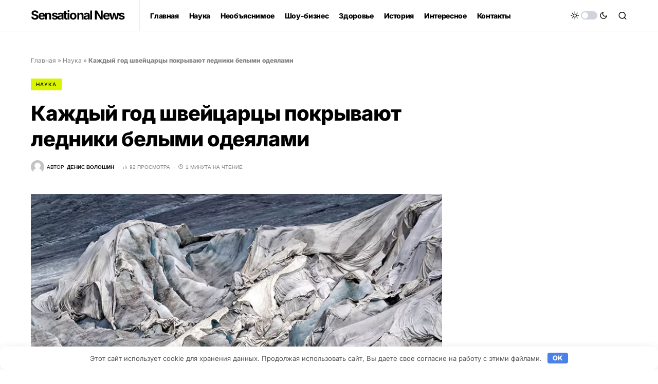

--- FILE ---
content_type: text/html; charset=UTF-8
request_url: https://sensationalnews.net/16069-kajdyi-god-shveicarcy-pokryvaut-ledniki-belymi-odeialami.html
body_size: 37270
content:
<!doctype html><html lang="ru-RU"><head><meta charset="UTF-8"/><meta name="viewport" content="width=device-width, initial-scale=1"/><link rel="profile" href="https://gmpg.org/xfn/11"/><meta name='robots' content='index, follow, max-image-preview:large, max-snippet:-1, max-video-preview:-1'/><style>img:is([sizes="auto" i], [sizes^="auto," i]) { contain-intrinsic-size: 3000px 1500px }</style><title>Каждый год швейцарцы покрывают ледники белыми одеялами</title><meta name="description" content="Наступает лето, это значит, что пора подоткнуть одеяла альпийским ледникам. В этом году группы швейцарских волонтеров отправится на Ронский ледник, чтобы"/><link rel="canonical" href="https://sensationalnews.net/16069-kajdyi-god-shveicarcy-pokryvaut-ledniki-belymi-odeialami.html"/><meta property="og:locale" content="ru_RU"/><meta property="og:type" content="article"/><meta property="og:title" content="Каждый год швейцарцы покрывают ледники белыми одеялами"/><meta property="og:description" content="Наступает лето, это значит, что пора подоткнуть одеяла альпийским ледникам. В этом году группы швейцарских волонтеров отправится на Ронский ледник, чтобы"/><meta property="og:url" content="https://sensationalnews.net/16069-kajdyi-god-shveicarcy-pokryvaut-ledniki-belymi-odeialami.html"/><meta property="og:site_name" content="Sensational News"/><meta property="article:published_time" content="2018-03-07T15:42:22+00:00"/><meta property="og:image" content="https://sensationalnews.net/wp-content/uploads/2018/03/da640dde7cbc0cd0a87b95cfc70c6d17.jpg"/><meta property="og:image:width" content="760"/><meta property="og:image:height" content="500"/><meta property="og:image:type" content="image/jpeg"/><meta name="author" content="Денис Волошин"/><meta name="twitter:card" content="summary_large_image"/> <script type="application/ld+json" class="yoast-schema-graph">{"@context":"https://schema.org","@graph":[{"@type":"Article","@id":"https://sensationalnews.net/16069-kajdyi-god-shveicarcy-pokryvaut-ledniki-belymi-odeialami.html#article","isPartOf":{"@id":"https://sensationalnews.net/16069-kajdyi-god-shveicarcy-pokryvaut-ledniki-belymi-odeialami.html"},"author":{"name":"Денис Волошин","@id":"https://sensationalnews.net/#/schema/person/a76501fcced330648113e5c664f2aaa1"},"headline":"Каждый год швейцарцы покрывают ледники белыми одеялами","datePublished":"2018-03-07T15:42:22+00:00","mainEntityOfPage":{"@id":"https://sensationalnews.net/16069-kajdyi-god-shveicarcy-pokryvaut-ledniki-belymi-odeialami.html"},"wordCount":150,"commentCount":0,"publisher":{"@id":"https://sensationalnews.net/#/schema/person/a76501fcced330648113e5c664f2aaa1"},"image":{"@id":"https://sensationalnews.net/16069-kajdyi-god-shveicarcy-pokryvaut-ledniki-belymi-odeialami.html#primaryimage"},"thumbnailUrl":"https://sensationalnews.net/wp-content/uploads/2018/03/da640dde7cbc0cd0a87b95cfc70c6d17.jpg","articleSection":["Наука"],"inLanguage":"ru-RU","potentialAction":[{"@type":"CommentAction","name":"Comment","target":["https://sensationalnews.net/16069-kajdyi-god-shveicarcy-pokryvaut-ledniki-belymi-odeialami.html#respond"]}]},{"@type":"WebPage","@id":"https://sensationalnews.net/16069-kajdyi-god-shveicarcy-pokryvaut-ledniki-belymi-odeialami.html","url":"https://sensationalnews.net/16069-kajdyi-god-shveicarcy-pokryvaut-ledniki-belymi-odeialami.html","name":"Каждый год швейцарцы покрывают ледники белыми одеялами","isPartOf":{"@id":"https://sensationalnews.net/#website"},"primaryImageOfPage":{"@id":"https://sensationalnews.net/16069-kajdyi-god-shveicarcy-pokryvaut-ledniki-belymi-odeialami.html#primaryimage"},"image":{"@id":"https://sensationalnews.net/16069-kajdyi-god-shveicarcy-pokryvaut-ledniki-belymi-odeialami.html#primaryimage"},"thumbnailUrl":"https://sensationalnews.net/wp-content/uploads/2018/03/da640dde7cbc0cd0a87b95cfc70c6d17.jpg","datePublished":"2018-03-07T15:42:22+00:00","description":"Наступает лето, это значит, что пора подоткнуть одеяла альпийским ледникам. В этом году группы швейцарских волонтеров отправится на Ронский ледник, чтобы","breadcrumb":{"@id":"https://sensationalnews.net/16069-kajdyi-god-shveicarcy-pokryvaut-ledniki-belymi-odeialami.html#breadcrumb"},"inLanguage":"ru-RU","potentialAction":[{"@type":"ReadAction","target":["https://sensationalnews.net/16069-kajdyi-god-shveicarcy-pokryvaut-ledniki-belymi-odeialami.html"]}]},{"@type":"ImageObject","inLanguage":"ru-RU","@id":"https://sensationalnews.net/16069-kajdyi-god-shveicarcy-pokryvaut-ledniki-belymi-odeialami.html#primaryimage","url":"https://sensationalnews.net/wp-content/uploads/2018/03/da640dde7cbc0cd0a87b95cfc70c6d17.jpg","contentUrl":"https://sensationalnews.net/wp-content/uploads/2018/03/da640dde7cbc0cd0a87b95cfc70c6d17.jpg","width":760,"height":500},{"@type":"BreadcrumbList","@id":"https://sensationalnews.net/16069-kajdyi-god-shveicarcy-pokryvaut-ledniki-belymi-odeialami.html#breadcrumb","itemListElement":[{"@type":"ListItem","position":1,"name":"Главная","item":"https://sensationalnews.net/"},{"@type":"ListItem","position":2,"name":"Наука","item":"https://sensationalnews.net/nauka"},{"@type":"ListItem","position":3,"name":"Каждый год швейцарцы покрывают ледники белыми одеялами"}]},{"@type":"WebSite","@id":"https://sensationalnews.net/#website","url":"https://sensationalnews.net/","name":"Sensational News","description":"Только самые актуальные, необычные и интересные новости. Вы окунетесь в мир научных открытий, громких катастроф, мистических случаев и загадок космоса.","publisher":{"@id":"https://sensationalnews.net/#/schema/person/a76501fcced330648113e5c664f2aaa1"},"potentialAction":[{"@type":"SearchAction","target":{"@type":"EntryPoint","urlTemplate":"https://sensationalnews.net/?s={search_term_string}"},"query-input":{"@type":"PropertyValueSpecification","valueRequired":true,"valueName":"search_term_string"}}],"inLanguage":"ru-RU"},{"@type":["Person","Organization"],"@id":"https://sensationalnews.net/#/schema/person/a76501fcced330648113e5c664f2aaa1","name":"Денис Волошин","image":{"@type":"ImageObject","inLanguage":"ru-RU","@id":"https://sensationalnews.net/#/schema/person/image/","url":"https://sensationalnews.net/wp-content/uploads/2017/10/photofacefun_com_1508706267.jpg","contentUrl":"https://sensationalnews.net/wp-content/uploads/2017/10/photofacefun_com_1508706267.jpg","width":759,"height":427,"caption":"Денис Волошин"},"logo":{"@id":"https://sensationalnews.net/#/schema/person/image/"},"sameAs":["https://sensationalnews.net"],"url":"https://sensationalnews.net/author/denn4ik2017"}]}</script> <link rel="preload" href="https://sensationalnews.net/wp-content/plugins/canvas/assets/fonts/canvas-icons.woff" as="font" type="font/woff" crossorigin><link rel='stylesheet' id='dashicons-css' href='https://sensationalnews.net/wp-includes/css/dashicons.min.css' media='all'/><link rel='stylesheet' id='post-views-counter-frontend-css' href='https://sensationalnews.net/wp-content/plugins/post-views-counter/css/frontend.min.css' media='all'/><link rel='stylesheet' id='canvas-css' href='https://sensationalnews.net/wp-content/plugins/canvas/assets/css/canvas.css' media='all'/><link rel='alternate stylesheet' id='powerkit-icons-css' href='https://sensationalnews.net/wp-content/plugins/powerkit/assets/fonts/powerkit-icons.woff' as='font' type='font/wof' crossorigin><link rel='stylesheet' id='powerkit-css' href='https://sensationalnews.net/wp-content/plugins/powerkit/assets/css/powerkit.css' media='all'/><link rel='stylesheet' id='wp-block-library-css' href='https://sensationalnews.net/wp-includes/css/dist/block-library/style.min.css' media='all'/><style id='classic-theme-styles-inline-css'>/*! This file is auto-generated */ .wp-block-button__link{color:#fff;background-color:#32373c;border-radius:9999px;box-shadow:none;text-decoration:none;padding:calc(.667em + 2px) calc(1.333em + 2px);font-size:1.125em}.wp-block-file__button{background:#32373c;color:#fff;text-decoration:none}</style><link rel='stylesheet' id='canvas-block-alert-style-css' href='https://sensationalnews.net/wp-content/plugins/canvas/components/basic-elements/block-alert/block.css' media='all'/><link rel='stylesheet' id='canvas-block-progress-style-css' href='https://sensationalnews.net/wp-content/plugins/canvas/components/basic-elements/block-progress/block.css' media='all'/><link rel='stylesheet' id='canvas-block-collapsibles-style-css' href='https://sensationalnews.net/wp-content/plugins/canvas/components/basic-elements/block-collapsibles/block.css' media='all'/><link rel='stylesheet' id='canvas-block-tabs-style-css' href='https://sensationalnews.net/wp-content/plugins/canvas/components/basic-elements/block-tabs/block.css' media='all'/><link rel='stylesheet' id='canvas-block-section-heading-style-css' href='https://sensationalnews.net/wp-content/plugins/canvas/components/basic-elements/block-section-heading/block.css' media='all'/><link rel='stylesheet' id='canvas-block-row-style-css' href='https://sensationalnews.net/wp-content/plugins/canvas/components/layout-blocks/block-row/block-row.css' media='all'/><link rel='stylesheet' id='canvas-justified-gallery-block-style-css' href='https://sensationalnews.net/wp-content/plugins/canvas/components/justified-gallery/block/block-justified-gallery.css' media='all'/><link rel='stylesheet' id='canvas-slider-gallery-block-style-css' href='https://sensationalnews.net/wp-content/plugins/canvas/components/slider-gallery/block/block-slider-gallery.css' media='all'/><link rel='stylesheet' id='canvas-block-posts-sidebar-css' href='https://sensationalnews.net/wp-content/plugins/canvas/components/posts/block-posts-sidebar/block-posts-sidebar.css' media='all'/><style id='global-styles-inline-css'>:root{--wp--preset--aspect-ratio--square: 1;--wp--preset--aspect-ratio--4-3: 4/3;--wp--preset--aspect-ratio--3-4: 3/4;--wp--preset--aspect-ratio--3-2: 3/2;--wp--preset--aspect-ratio--2-3: 2/3;--wp--preset--aspect-ratio--16-9: 16/9;--wp--preset--aspect-ratio--9-16: 9/16;--wp--preset--color--black: #000000;--wp--preset--color--cyan-bluish-gray: #abb8c3;--wp--preset--color--white: #FFFFFF;--wp--preset--color--pale-pink: #f78da7;--wp--preset--color--vivid-red: #cf2e2e;--wp--preset--color--luminous-vivid-orange: #ff6900;--wp--preset--color--luminous-vivid-amber: #fcb900;--wp--preset--color--light-green-cyan: #7bdcb5;--wp--preset--color--vivid-green-cyan: #00d084;--wp--preset--color--pale-cyan-blue: #8ed1fc;--wp--preset--color--vivid-cyan-blue: #0693e3;--wp--preset--color--vivid-purple: #9b51e0;--wp--preset--color--blue: #59BACC;--wp--preset--color--green: #58AD69;--wp--preset--color--orange: #FFBC49;--wp--preset--color--red: #e32c26;--wp--preset--color--gray-50: #f8f9fa;--wp--preset--color--gray-100: #f8f9fb;--wp--preset--color--gray-200: #e9ecef;--wp--preset--color--secondary: #818181;--wp--preset--gradient--vivid-cyan-blue-to-vivid-purple: linear-gradient(135deg,rgba(6,147,227,1) 0%,rgb(155,81,224) 100%);--wp--preset--gradient--light-green-cyan-to-vivid-green-cyan: linear-gradient(135deg,rgb(122,220,180) 0%,rgb(0,208,130) 100%);--wp--preset--gradient--luminous-vivid-amber-to-luminous-vivid-orange: linear-gradient(135deg,rgba(252,185,0,1) 0%,rgba(255,105,0,1) 100%);--wp--preset--gradient--luminous-vivid-orange-to-vivid-red: linear-gradient(135deg,rgba(255,105,0,1) 0%,rgb(207,46,46) 100%);--wp--preset--gradient--very-light-gray-to-cyan-bluish-gray: linear-gradient(135deg,rgb(238,238,238) 0%,rgb(169,184,195) 100%);--wp--preset--gradient--cool-to-warm-spectrum: linear-gradient(135deg,rgb(74,234,220) 0%,rgb(151,120,209) 20%,rgb(207,42,186) 40%,rgb(238,44,130) 60%,rgb(251,105,98) 80%,rgb(254,248,76) 100%);--wp--preset--gradient--blush-light-purple: linear-gradient(135deg,rgb(255,206,236) 0%,rgb(152,150,240) 100%);--wp--preset--gradient--blush-bordeaux: linear-gradient(135deg,rgb(254,205,165) 0%,rgb(254,45,45) 50%,rgb(107,0,62) 100%);--wp--preset--gradient--luminous-dusk: linear-gradient(135deg,rgb(255,203,112) 0%,rgb(199,81,192) 50%,rgb(65,88,208) 100%);--wp--preset--gradient--pale-ocean: linear-gradient(135deg,rgb(255,245,203) 0%,rgb(182,227,212) 50%,rgb(51,167,181) 100%);--wp--preset--gradient--electric-grass: linear-gradient(135deg,rgb(202,248,128) 0%,rgb(113,206,126) 100%);--wp--preset--gradient--midnight: linear-gradient(135deg,rgb(2,3,129) 0%,rgb(40,116,252) 100%);--wp--preset--font-size--small: 13px;--wp--preset--font-size--medium: 20px;--wp--preset--font-size--large: 36px;--wp--preset--font-size--x-large: 42px;--wp--preset--spacing--20: 0.44rem;--wp--preset--spacing--30: 0.67rem;--wp--preset--spacing--40: 1rem;--wp--preset--spacing--50: 1.5rem;--wp--preset--spacing--60: 2.25rem;--wp--preset--spacing--70: 3.38rem;--wp--preset--spacing--80: 5.06rem;--wp--preset--shadow--natural: 6px 6px 9px rgba(0, 0, 0, 0.2);--wp--preset--shadow--deep: 12px 12px 50px rgba(0, 0, 0, 0.4);--wp--preset--shadow--sharp: 6px 6px 0px rgba(0, 0, 0, 0.2);--wp--preset--shadow--outlined: 6px 6px 0px -3px rgba(255, 255, 255, 1), 6px 6px rgba(0, 0, 0, 1);--wp--preset--shadow--crisp: 6px 6px 0px rgba(0, 0, 0, 1);}:where(.is-layout-flex){gap: 0.5em;}:where(.is-layout-grid){gap: 0.5em;}body .is-layout-flex{display: flex;}.is-layout-flex{flex-wrap: wrap;align-items: center;}.is-layout-flex > :is(*, div){margin: 0;}body .is-layout-grid{display: grid;}.is-layout-grid > :is(*, div){margin: 0;}:where(.wp-block-columns.is-layout-flex){gap: 2em;}:where(.wp-block-columns.is-layout-grid){gap: 2em;}:where(.wp-block-post-template.is-layout-flex){gap: 1.25em;}:where(.wp-block-post-template.is-layout-grid){gap: 1.25em;}.has-black-color{color: var(--wp--preset--color--black) !important;}.has-cyan-bluish-gray-color{color: var(--wp--preset--color--cyan-bluish-gray) !important;}.has-white-color{color: var(--wp--preset--color--white) !important;}.has-pale-pink-color{color: var(--wp--preset--color--pale-pink) !important;}.has-vivid-red-color{color: var(--wp--preset--color--vivid-red) !important;}.has-luminous-vivid-orange-color{color: var(--wp--preset--color--luminous-vivid-orange) !important;}.has-luminous-vivid-amber-color{color: var(--wp--preset--color--luminous-vivid-amber) !important;}.has-light-green-cyan-color{color: var(--wp--preset--color--light-green-cyan) !important;}.has-vivid-green-cyan-color{color: var(--wp--preset--color--vivid-green-cyan) !important;}.has-pale-cyan-blue-color{color: var(--wp--preset--color--pale-cyan-blue) !important;}.has-vivid-cyan-blue-color{color: var(--wp--preset--color--vivid-cyan-blue) !important;}.has-vivid-purple-color{color: var(--wp--preset--color--vivid-purple) !important;}.has-black-background-color{background-color: var(--wp--preset--color--black) !important;}.has-cyan-bluish-gray-background-color{background-color: var(--wp--preset--color--cyan-bluish-gray) !important;}.has-white-background-color{background-color: var(--wp--preset--color--white) !important;}.has-pale-pink-background-color{background-color: var(--wp--preset--color--pale-pink) !important;}.has-vivid-red-background-color{background-color: var(--wp--preset--color--vivid-red) !important;}.has-luminous-vivid-orange-background-color{background-color: var(--wp--preset--color--luminous-vivid-orange) !important;}.has-luminous-vivid-amber-background-color{background-color: var(--wp--preset--color--luminous-vivid-amber) !important;}.has-light-green-cyan-background-color{background-color: var(--wp--preset--color--light-green-cyan) !important;}.has-vivid-green-cyan-background-color{background-color: var(--wp--preset--color--vivid-green-cyan) !important;}.has-pale-cyan-blue-background-color{background-color: var(--wp--preset--color--pale-cyan-blue) !important;}.has-vivid-cyan-blue-background-color{background-color: var(--wp--preset--color--vivid-cyan-blue) !important;}.has-vivid-purple-background-color{background-color: var(--wp--preset--color--vivid-purple) !important;}.has-black-border-color{border-color: var(--wp--preset--color--black) !important;}.has-cyan-bluish-gray-border-color{border-color: var(--wp--preset--color--cyan-bluish-gray) !important;}.has-white-border-color{border-color: var(--wp--preset--color--white) !important;}.has-pale-pink-border-color{border-color: var(--wp--preset--color--pale-pink) !important;}.has-vivid-red-border-color{border-color: var(--wp--preset--color--vivid-red) !important;}.has-luminous-vivid-orange-border-color{border-color: var(--wp--preset--color--luminous-vivid-orange) !important;}.has-luminous-vivid-amber-border-color{border-color: var(--wp--preset--color--luminous-vivid-amber) !important;}.has-light-green-cyan-border-color{border-color: var(--wp--preset--color--light-green-cyan) !important;}.has-vivid-green-cyan-border-color{border-color: var(--wp--preset--color--vivid-green-cyan) !important;}.has-pale-cyan-blue-border-color{border-color: var(--wp--preset--color--pale-cyan-blue) !important;}.has-vivid-cyan-blue-border-color{border-color: var(--wp--preset--color--vivid-cyan-blue) !important;}.has-vivid-purple-border-color{border-color: var(--wp--preset--color--vivid-purple) !important;}.has-vivid-cyan-blue-to-vivid-purple-gradient-background{background: var(--wp--preset--gradient--vivid-cyan-blue-to-vivid-purple) !important;}.has-light-green-cyan-to-vivid-green-cyan-gradient-background{background: var(--wp--preset--gradient--light-green-cyan-to-vivid-green-cyan) !important;}.has-luminous-vivid-amber-to-luminous-vivid-orange-gradient-background{background: var(--wp--preset--gradient--luminous-vivid-amber-to-luminous-vivid-orange) !important;}.has-luminous-vivid-orange-to-vivid-red-gradient-background{background: var(--wp--preset--gradient--luminous-vivid-orange-to-vivid-red) !important;}.has-very-light-gray-to-cyan-bluish-gray-gradient-background{background: var(--wp--preset--gradient--very-light-gray-to-cyan-bluish-gray) !important;}.has-cool-to-warm-spectrum-gradient-background{background: var(--wp--preset--gradient--cool-to-warm-spectrum) !important;}.has-blush-light-purple-gradient-background{background: var(--wp--preset--gradient--blush-light-purple) !important;}.has-blush-bordeaux-gradient-background{background: var(--wp--preset--gradient--blush-bordeaux) !important;}.has-luminous-dusk-gradient-background{background: var(--wp--preset--gradient--luminous-dusk) !important;}.has-pale-ocean-gradient-background{background: var(--wp--preset--gradient--pale-ocean) !important;}.has-electric-grass-gradient-background{background: var(--wp--preset--gradient--electric-grass) !important;}.has-midnight-gradient-background{background: var(--wp--preset--gradient--midnight) !important;}.has-small-font-size{font-size: var(--wp--preset--font-size--small) !important;}.has-medium-font-size{font-size: var(--wp--preset--font-size--medium) !important;}.has-large-font-size{font-size: var(--wp--preset--font-size--large) !important;}.has-x-large-font-size{font-size: var(--wp--preset--font-size--x-large) !important;} :where(.wp-block-post-template.is-layout-flex){gap: 1.25em;}:where(.wp-block-post-template.is-layout-grid){gap: 1.25em;} :where(.wp-block-columns.is-layout-flex){gap: 2em;}:where(.wp-block-columns.is-layout-grid){gap: 2em;} :root :where(.wp-block-pullquote){font-size: 1.5em;line-height: 1.6;}</style><link rel='stylesheet' id='absolute-reviews-css' href='https://sensationalnews.net/wp-content/plugins/absolute-reviews/public/css/absolute-reviews-public.css' media='all'/><link rel='stylesheet' id='advanced-popups-css' href='https://sensationalnews.net/wp-content/plugins/advanced-popups/public/css/advanced-popups-public.css' media='all'/><link rel='stylesheet' id='canvas-block-heading-style-css' href='https://sensationalnews.net/wp-content/plugins/canvas/components/content-formatting/block-heading/block.css' media='all'/><link rel='stylesheet' id='canvas-block-list-style-css' href='https://sensationalnews.net/wp-content/plugins/canvas/components/content-formatting/block-list/block.css' media='all'/><link rel='stylesheet' id='canvas-block-paragraph-style-css' href='https://sensationalnews.net/wp-content/plugins/canvas/components/content-formatting/block-paragraph/block.css' media='all'/><link rel='stylesheet' id='canvas-block-separator-style-css' href='https://sensationalnews.net/wp-content/plugins/canvas/components/content-formatting/block-separator/block.css' media='all'/><link rel='stylesheet' id='canvas-block-group-style-css' href='https://sensationalnews.net/wp-content/plugins/canvas/components/basic-elements/block-group/block.css' media='all'/><link rel='stylesheet' id='canvas-block-cover-style-css' href='https://sensationalnews.net/wp-content/plugins/canvas/components/basic-elements/block-cover/block.css' media='all'/><link rel='stylesheet' id='gn-frontend-gnfollow-style-css' href='https://sensationalnews.net/wp-content/plugins/gn-publisher/assets/css/gn-frontend-gnfollow.min.css' media='all'/><link rel='stylesheet' id='powerkit-author-box-css' href='https://sensationalnews.net/wp-content/plugins/powerkit/modules/author-box/public/css/public-powerkit-author-box.css' media='all'/><link rel='stylesheet' id='powerkit-basic-elements-css' href='https://sensationalnews.net/wp-content/plugins/powerkit/modules/basic-elements/public/css/public-powerkit-basic-elements.css' media='screen'/><link rel='stylesheet' id='powerkit-coming-soon-css' href='https://sensationalnews.net/wp-content/plugins/powerkit/modules/coming-soon/public/css/public-powerkit-coming-soon.css' media='all'/><link rel='stylesheet' id='powerkit-content-formatting-css' href='https://sensationalnews.net/wp-content/plugins/powerkit/modules/content-formatting/public/css/public-powerkit-content-formatting.css' media='all'/><link rel='stylesheet' id='powerkit-сontributors-css' href='https://sensationalnews.net/wp-content/plugins/powerkit/modules/contributors/public/css/public-powerkit-contributors.css' media='all'/><link rel='stylesheet' id='powerkit-featured-categories-css' href='https://sensationalnews.net/wp-content/plugins/powerkit/modules/featured-categories/public/css/public-powerkit-featured-categories.css' media='all'/><link rel='stylesheet' id='powerkit-inline-posts-css' href='https://sensationalnews.net/wp-content/plugins/powerkit/modules/inline-posts/public/css/public-powerkit-inline-posts.css' media='all'/><link rel='stylesheet' id='powerkit-justified-gallery-css' href='https://sensationalnews.net/wp-content/plugins/powerkit/modules/justified-gallery/public/css/public-powerkit-justified-gallery.css' media='all'/><link rel='stylesheet' id='glightbox-css' href='https://sensationalnews.net/wp-content/plugins/powerkit/modules/lightbox/public/css/glightbox.min.css' media='all'/><link rel='stylesheet' id='powerkit-lightbox-css' href='https://sensationalnews.net/wp-content/plugins/powerkit/modules/lightbox/public/css/public-powerkit-lightbox.css' media='all'/><link rel='stylesheet' id='powerkit-scroll-to-top-css' href='https://sensationalnews.net/wp-content/plugins/powerkit/modules/scroll-to-top/public/css/public-powerkit-scroll-to-top.css' media='all'/><link rel='stylesheet' id='powerkit-share-buttons-css' href='https://sensationalnews.net/wp-content/plugins/powerkit/modules/share-buttons/public/css/public-powerkit-share-buttons.css' media='all'/><link rel='stylesheet' id='powerkit-slider-gallery-css' href='https://sensationalnews.net/wp-content/plugins/powerkit/modules/slider-gallery/public/css/public-powerkit-slider-gallery.css' media='all'/><link rel='stylesheet' id='powerkit-table-of-contents-css' href='https://sensationalnews.net/wp-content/plugins/powerkit/modules/table-of-contents/public/css/public-powerkit-table-of-contents.css' media='all'/><link rel='stylesheet' id='powerkit-widget-about-css' href='https://sensationalnews.net/wp-content/plugins/powerkit/modules/widget-about/public/css/public-powerkit-widget-about.css' media='all'/><link rel='stylesheet' id='ppress-frontend-css' href='https://sensationalnews.net/wp-content/plugins/wp-user-avatar/assets/css/frontend.min.css' media='all'/><link rel='stylesheet' id='ppress-flatpickr-css' href='https://sensationalnews.net/wp-content/plugins/wp-user-avatar/assets/flatpickr/flatpickr.min.css' media='all'/><link rel='stylesheet' id='ppress-select2-css' href='https://sensationalnews.net/wp-content/plugins/wp-user-avatar/assets/select2/select2.min.css' media='all'/><link rel='stylesheet' id='csco-styles-css' href='https://sensationalnews.net/wp-content/themes/newsblock/style.css' media='all'/><style id='csco-styles-inline-css'>.searchwp-live-search-no-min-chars:after { content: "Продолжайте вводить" }</style><link rel='stylesheet' id='searchwp-forms-css' href='https://sensationalnews.net/wp-content/plugins/searchwp-live-ajax-search/assets/styles/frontend/search-forms.min.css' media='all'/><link rel='stylesheet' id='searchwp-live-search-css' href='https://sensationalnews.net/wp-content/plugins/searchwp-live-ajax-search/assets/styles/style.min.css' media='all'/><style id='searchwp-live-search-inline-css'>.searchwp-live-search-result .searchwp-live-search-result--title a { font-size: 16px; } .searchwp-live-search-result .searchwp-live-search-result--price { font-size: 14px; } .searchwp-live-search-result .searchwp-live-search-result--add-to-cart .button { font-size: 14px; }</style><link rel='stylesheet' id='csco_child_css-css' href='https://sensationalnews.net/wp-content/themes/newsblock-child/style.css' media='all'/> <script id="post-views-counter-frontend-js-before">var pvcArgsFrontend = {"mode":"js","postID":16069,"requestURL":"https:\/\/sensationalnews.net\/wp-admin\/admin-ajax.php","nonce":"5b9527592f","dataStorage":"cookies","multisite":false,"path":"\/","domain":""};</script> <script src="https://sensationalnews.net/wp-content/plugins/post-views-counter/js/frontend.min.js" id="post-views-counter-frontend-js"></script> <script src="https://sensationalnews.net/wp-includes/js/jquery/jquery.min.js" id="jquery-core-js"></script> <script src="https://sensationalnews.net/wp-includes/js/jquery/jquery-migrate.min.js" id="jquery-migrate-js"></script> <script src="https://sensationalnews.net/wp-content/plugins/advanced-popups/public/js/advanced-popups-public.js" id="advanced-popups-js"></script> <script src="https://sensationalnews.net/wp-content/plugins/wp-user-avatar/assets/flatpickr/flatpickr.min.js" id="ppress-flatpickr-js"></script> <script src="https://sensationalnews.net/wp-content/plugins/wp-user-avatar/assets/select2/select2.min.js" id="ppress-select2-js"></script> <link rel="preload" href="https://sensationalnews.net/wp-content/plugins/absolute-reviews/fonts/absolute-reviews-icons.woff" as="font" type="font/woff" crossorigin><link rel="preload" href="https://sensationalnews.net/wp-content/plugins/advanced-popups/fonts/advanced-popups-icons.woff" as="font" type="font/woff" crossorigin><style>.pseudo-clearfy-link { color: #008acf; cursor: pointer;}.pseudo-clearfy-link:hover { text-decoration: none;}</style><meta name="verify-admitad" content="ba1c2b8085"/><script>window.yaContextCb=window.yaContextCb||[]</script> <script src="https://yandex.ru/ads/system/context.js" async></script><style id='csco-theme-typography'>:root { /* Base Font */ --cs-font-base-family: Inter; --cs-font-base-size: 1rem; --cs-font-base-weight: 400; --cs-font-base-style: normal; --cs-font-base-letter-spacing: normal; --cs-font-base-line-height: 1.5; /* Primary Font */ --cs-font-primary-family: Inter; --cs-font-primary-size: 0.875rem; --cs-font-primary-weight: 800; --cs-font-primary-style: normal; --cs-font-primary-letter-spacing: -0.025em; --cs-font-primary-text-transform: none; /* Secondary Font */ --cs-font-secondary-family: Inter; --cs-font-secondary-size: 0.75rem; --cs-font-secondary-weight: 400; --cs-font-secondary-style: normal; --cs-font-secondary-letter-spacing: normal; --cs-font-secondary-text-transform: none; /* Category Font */ --cs-font-category-family: Inter; --cs-font-category-size: 0.625rem; --cs-font-category-weight: 500; --cs-font-category-style: normal; --cs-font-category-letter-spacing: 0.125em; --cs-font-category-text-transform: uppercase; /* Post Meta Font */ --cs-font-post-meta-family: -apple-system, BlinkMacSystemFont, "Segoe UI", Roboto, Oxygen-Sans, Ubuntu, Cantarell, "Helvetica Neue"; --cs-font-post-meta-size: 0.6255rem; --cs-font-post-meta-weight: 400; --cs-font-post-meta-style: normal; --cs-font-post-meta-letter-spacing: normal; --cs-font-post-meta-text-transform: uppercase; /* Input Font */ --cs-font-input-family: Inter; --cs-font-input-size: 0.75rem; --cs-font-input-line-height: 1.625rem; --cs-font-input-weight: 400; --cs-font-input-style: normal; --cs-font-input-letter-spacing: normal; --cs-font-input-text-transform: none; /* Post Subbtitle */ --cs-font-post-subtitle-family: inherit; --cs-font-post-subtitle-size: 1.25rem; --cs-font-post-subtitle-letter-spacing: normal; /* Post Content */ --cs-font-post-content-family: Inter; --cs-font-post-content-size: 1rem; --cs-font-post-content-letter-spacing: normal; /* Summary */ --cs-font-entry-summary-family: Inter; --cs-font-entry-summary-size: 1rem; --cs-font-entry-summary-letter-spacing: normal; /* Entry Excerpt */ --cs-font-entry-excerpt-family: Inter; --cs-font-entry-excerpt-size: 0.875rem; --cs-font-entry-excerpt-letter-spacing: normal; /* Logos --------------- */ /* Main Logo */ --cs-font-main-logo-family: Inter; --cs-font-main-logo-size: 1.5rem; --cs-font-main-logo-weight: 700; --cs-font-main-logo-style: normal; --cs-font-main-logo-letter-spacing: -0.075em; --cs-font-main-logo-text-transform: none; /* Large Logo */ --cs-font-large-logo-family: Inter; --cs-font-large-logo-size: 1.75rem; --cs-font-large-logo-weight: 700; --cs-font-large-logo-style: normal; --cs-font-large-logo-letter-spacing: -0.075em; --cs-font-large-logo-text-transform: none; /* Footer Logo */ --cs-font-footer-logo-family: Inter; --cs-font-footer-logo-size: 1.5rem; --cs-font-footer-logo-weight: 700; --cs-font-footer-logo-style: normal; --cs-font-footer-logo-letter-spacing: -0.075em; --cs-font-footer-logo-text-transform: none; /* Headings --------------- */ /* Headings */ --cs-font-headings-family: Inter; --cs-font-headings-weight: 800; --cs-font-headings-style: normal; --cs-font-headings-line-height: 1.25; --cs-font-headings-letter-spacing: -0.025em; --cs-font-headings-text-transform: none; /* Styled Heading */ --cs-font-styled-heading-line-height: 1.4em; /* Decorated Heading */ --cs-font-decorated-heading-family: Sriracha; --cs-font-decorated-heading-font-size: 1.25rem; --cs-font-decorated-heading-weight: 400; --cs-font-decorated-heading-style: normal; --cs-font-decorated-heading-line-height: 1; --cs-font-decorated-heading-letter-spacing: -0.05em; --cs-font-decorated-heading-text-transform: uppercase; /* Menu Font --------------- */ /* Menu */ /* Used for main top level menu elements. */ --cs-font-menu-family: Inter; --cs-font-menu-size: 0.875rem; --cs-font-menu-weight: 800; --cs-font-menu-style: normal; --cs-font-menu-letter-spacing: -0.025em; --cs-font-menu-text-transform: none; /* Submenu Font */ /* Used for submenu elements. */ --cs-font-submenu-family: Inter; --cs-font-submenu-size: 0.75rem; --cs-font-submenu-weight: 400; --cs-font-submenu-style: normal; --cs-font-submenu-letter-spacing: 0px; --cs-font-submenu-text-transform: none; /* Section Headings --------------- */ --cs-font-section-headings-family: Inter; --cs-font-section-headings-size: 1.25rem; --cs-font-section-headings-weight: 800; --cs-font-section-headings-style: normal; --cs-font-section-headings-letter-spacing: -0.025em; --cs-font-section-headings-text-transform: none; }</style><link rel="icon" href="https://sensationalnews.net/wp-content/uploads/2018/02/cropped-Untitled-1-32x32.gif" sizes="32x32"/><link rel="icon" href="https://sensationalnews.net/wp-content/uploads/2018/02/cropped-Untitled-1-192x192.gif" sizes="192x192"/><link rel="apple-touch-icon" href="https://sensationalnews.net/wp-content/uploads/2018/02/cropped-Untitled-1-180x180.gif"/><meta name="msapplication-TileImage" content="https://sensationalnews.net/wp-content/uploads/2018/02/cropped-Untitled-1-270x270.gif"/><style id="kirki-inline-styles">:root, [site-data-scheme="default"]{--cs-color-site-background:#FFFFFF;--cs-color-search-background:#f8f9fa;--cs-color-header-background:#ffffff;--cs-color-submenu-background:#FFFFFF;--cs-color-footer-background:#111111;}:root, [data-scheme="default"]{--cs-color-accent:#daf400;--cs-color-accent-contrast:#000000;--cs-color-secondary:#818181;--cs-palette-color-secondary:#818181;--cs-color-secondary-contrast:#000000;--cs-color-styled-heading:#000000;--cs-color-styled-heading-contrast:#ffffff;--cs-color-styled-heading-hover:#daf400;--cs-color-styled-heading-hover-contrast:#000000;--cs-color-styled-category:#daf400;--cs-color-styled-category-contrast:#000000;--cs-color-styled-category-hover:#000000;--cs-color-styled-category-hover-contrast:#FFFFFF;--cs-color-category:#000000;--cs-color-category-hover:#000000;--cs-color-category-underline:#daf400;--cs-color-button:#000000;--cs-color-button-contrast:#FFFFFF;--cs-color-button-hover:#282828;--cs-color-button-hover-contrast:#FFFFFF;--cs-color-overlay-background:rgba(0,0,0,0.25);}[site-data-scheme="dark"]{--cs-color-site-background:#1c1c1c;--cs-color-search-background:#333335;--cs-color-header-background:#1c1c1c;--cs-color-submenu-background:#1c1c1c;--cs-color-footer-background:#1c1c1c;}[data-scheme="dark"]{--cs-color-accent:#daf400;--cs-color-accent-contrast:#000000;--cs-color-secondary:#858585;--cs-palette-color-secondary:#858585;--cs-color-secondary-contrast:#000000;--cs-color-styled-heading:#000000;--cs-color-styled-heading-contrast:#ffffff;--cs-color-styled-heading-hover:#daf400;--cs-color-styled-heading-hover-contrast:#000000;--cs-color-styled-category:#000000;--cs-color-styled-category-contrast:#FFFFFF;--cs-color-styled-category-hover:#daf400;--cs-color-styled-category-hover-contrast:#000000;--cs-color-category:#ffffff;--cs-color-category-hover:#FFFFFF;--cs-color-category-underline:rgba(255,255,255,0);--cs-color-button:#3d3d3d;--cs-color-button-contrast:#FFFFFF;--cs-color-button-hover:#242424;--cs-color-button-hover-contrast:#FFFFFF;--cs-color-overlay-background:rgba(0,0,0,0.25);}:root{--cs-common-border-radius:5px;--cs-primary-border-radius:50px;--cs-secondary-border-radius:100%;--cs-styled-category-border-radius:0;--cs-image-border-radius:0px;--cs-header-height:60px;}:root .cnvs-block-section-heading, [data-scheme="default"] .cnvs-block-section-heading, [data-scheme="dark"] [data-scheme="default"] .cnvs-block-section-heading{--cnvs-section-heading-border-color:#ffffff;}[data-scheme="dark"] .cnvs-block-section-heading{--cnvs-section-heading-border-color:#49494b;}.cs-search__posts{--cs-image-border-radius:50%!important;}.cs-entry__prev-next{--cs-image-border-radius:50%!important;}/* cyrillic-ext */ @font-face { font-family: 'Inter'; font-style: normal; font-weight: 400; font-display: swap; src: url(https://sensationalnews.net/wp-content/fonts/inter/UcC73FwrK3iLTeHuS_nVMrMxCp50SjIa2JL7SUc.woff2) format('woff2'); unicode-range: U+0460-052F, U+1C80-1C8A, U+20B4, U+2DE0-2DFF, U+A640-A69F, U+FE2E-FE2F; } /* cyrillic */ @font-face { font-family: 'Inter'; font-style: normal; font-weight: 400; font-display: swap; src: url(https://sensationalnews.net/wp-content/fonts/inter/UcC73FwrK3iLTeHuS_nVMrMxCp50SjIa0ZL7SUc.woff2) format('woff2'); unicode-range: U+0301, U+0400-045F, U+0490-0491, U+04B0-04B1, U+2116; } /* greek-ext */ @font-face { font-family: 'Inter'; font-style: normal; font-weight: 400; font-display: swap; src: url(https://sensationalnews.net/wp-content/fonts/inter/UcC73FwrK3iLTeHuS_nVMrMxCp50SjIa2ZL7SUc.woff2) format('woff2'); unicode-range: U+1F00-1FFF; } /* greek */ @font-face { font-family: 'Inter'; font-style: normal; font-weight: 400; font-display: swap; src: url(https://sensationalnews.net/wp-content/fonts/inter/UcC73FwrK3iLTeHuS_nVMrMxCp50SjIa1pL7SUc.woff2) format('woff2'); unicode-range: U+0370-0377, U+037A-037F, U+0384-038A, U+038C, U+038E-03A1, U+03A3-03FF; } /* vietnamese */ @font-face { font-family: 'Inter'; font-style: normal; font-weight: 400; font-display: swap; src: url(https://sensationalnews.net/wp-content/fonts/inter/UcC73FwrK3iLTeHuS_nVMrMxCp50SjIa2pL7SUc.woff2) format('woff2'); unicode-range: U+0102-0103, U+0110-0111, U+0128-0129, U+0168-0169, U+01A0-01A1, U+01AF-01B0, U+0300-0301, U+0303-0304, U+0308-0309, U+0323, U+0329, U+1EA0-1EF9, U+20AB; } /* latin-ext */ @font-face { font-family: 'Inter'; font-style: normal; font-weight: 400; font-display: swap; src: url(https://sensationalnews.net/wp-content/fonts/inter/UcC73FwrK3iLTeHuS_nVMrMxCp50SjIa25L7SUc.woff2) format('woff2'); unicode-range: U+0100-02BA, U+02BD-02C5, U+02C7-02CC, U+02CE-02D7, U+02DD-02FF, U+0304, U+0308, U+0329, U+1D00-1DBF, U+1E00-1E9F, U+1EF2-1EFF, U+2020, U+20A0-20AB, U+20AD-20C0, U+2113, U+2C60-2C7F, U+A720-A7FF; } /* latin */ @font-face { font-family: 'Inter'; font-style: normal; font-weight: 400; font-display: swap; src: url(https://sensationalnews.net/wp-content/fonts/inter/UcC73FwrK3iLTeHuS_nVMrMxCp50SjIa1ZL7.woff2) format('woff2'); unicode-range: U+0000-00FF, U+0131, U+0152-0153, U+02BB-02BC, U+02C6, U+02DA, U+02DC, U+0304, U+0308, U+0329, U+2000-206F, U+20AC, U+2122, U+2191, U+2193, U+2212, U+2215, U+FEFF, U+FFFD; } /* cyrillic-ext */ @font-face { font-family: 'Inter'; font-style: normal; font-weight: 500; font-display: swap; src: url(https://sensationalnews.net/wp-content/fonts/inter/UcC73FwrK3iLTeHuS_nVMrMxCp50SjIa2JL7SUc.woff2) format('woff2'); unicode-range: U+0460-052F, U+1C80-1C8A, U+20B4, U+2DE0-2DFF, U+A640-A69F, U+FE2E-FE2F; } /* cyrillic */ @font-face { font-family: 'Inter'; font-style: normal; font-weight: 500; font-display: swap; src: url(https://sensationalnews.net/wp-content/fonts/inter/UcC73FwrK3iLTeHuS_nVMrMxCp50SjIa0ZL7SUc.woff2) format('woff2'); unicode-range: U+0301, U+0400-045F, U+0490-0491, U+04B0-04B1, U+2116; } /* greek-ext */ @font-face { font-family: 'Inter'; font-style: normal; font-weight: 500; font-display: swap; src: url(https://sensationalnews.net/wp-content/fonts/inter/UcC73FwrK3iLTeHuS_nVMrMxCp50SjIa2ZL7SUc.woff2) format('woff2'); unicode-range: U+1F00-1FFF; } /* greek */ @font-face { font-family: 'Inter'; font-style: normal; font-weight: 500; font-display: swap; src: url(https://sensationalnews.net/wp-content/fonts/inter/UcC73FwrK3iLTeHuS_nVMrMxCp50SjIa1pL7SUc.woff2) format('woff2'); unicode-range: U+0370-0377, U+037A-037F, U+0384-038A, U+038C, U+038E-03A1, U+03A3-03FF; } /* vietnamese */ @font-face { font-family: 'Inter'; font-style: normal; font-weight: 500; font-display: swap; src: url(https://sensationalnews.net/wp-content/fonts/inter/UcC73FwrK3iLTeHuS_nVMrMxCp50SjIa2pL7SUc.woff2) format('woff2'); unicode-range: U+0102-0103, U+0110-0111, U+0128-0129, U+0168-0169, U+01A0-01A1, U+01AF-01B0, U+0300-0301, U+0303-0304, U+0308-0309, U+0323, U+0329, U+1EA0-1EF9, U+20AB; } /* latin-ext */ @font-face { font-family: 'Inter'; font-style: normal; font-weight: 500; font-display: swap; src: url(https://sensationalnews.net/wp-content/fonts/inter/UcC73FwrK3iLTeHuS_nVMrMxCp50SjIa25L7SUc.woff2) format('woff2'); unicode-range: U+0100-02BA, U+02BD-02C5, U+02C7-02CC, U+02CE-02D7, U+02DD-02FF, U+0304, U+0308, U+0329, U+1D00-1DBF, U+1E00-1E9F, U+1EF2-1EFF, U+2020, U+20A0-20AB, U+20AD-20C0, U+2113, U+2C60-2C7F, U+A720-A7FF; } /* latin */ @font-face { font-family: 'Inter'; font-style: normal; font-weight: 500; font-display: swap; src: url(https://sensationalnews.net/wp-content/fonts/inter/UcC73FwrK3iLTeHuS_nVMrMxCp50SjIa1ZL7.woff2) format('woff2'); unicode-range: U+0000-00FF, U+0131, U+0152-0153, U+02BB-02BC, U+02C6, U+02DA, U+02DC, U+0304, U+0308, U+0329, U+2000-206F, U+20AC, U+2122, U+2191, U+2193, U+2212, U+2215, U+FEFF, U+FFFD; } /* cyrillic-ext */ @font-face { font-family: 'Inter'; font-style: normal; font-weight: 600; font-display: swap; src: url(https://sensationalnews.net/wp-content/fonts/inter/UcC73FwrK3iLTeHuS_nVMrMxCp50SjIa2JL7SUc.woff2) format('woff2'); unicode-range: U+0460-052F, U+1C80-1C8A, U+20B4, U+2DE0-2DFF, U+A640-A69F, U+FE2E-FE2F; } /* cyrillic */ @font-face { font-family: 'Inter'; font-style: normal; font-weight: 600; font-display: swap; src: url(https://sensationalnews.net/wp-content/fonts/inter/UcC73FwrK3iLTeHuS_nVMrMxCp50SjIa0ZL7SUc.woff2) format('woff2'); unicode-range: U+0301, U+0400-045F, U+0490-0491, U+04B0-04B1, U+2116; } /* greek-ext */ @font-face { font-family: 'Inter'; font-style: normal; font-weight: 600; font-display: swap; src: url(https://sensationalnews.net/wp-content/fonts/inter/UcC73FwrK3iLTeHuS_nVMrMxCp50SjIa2ZL7SUc.woff2) format('woff2'); unicode-range: U+1F00-1FFF; } /* greek */ @font-face { font-family: 'Inter'; font-style: normal; font-weight: 600; font-display: swap; src: url(https://sensationalnews.net/wp-content/fonts/inter/UcC73FwrK3iLTeHuS_nVMrMxCp50SjIa1pL7SUc.woff2) format('woff2'); unicode-range: U+0370-0377, U+037A-037F, U+0384-038A, U+038C, U+038E-03A1, U+03A3-03FF; } /* vietnamese */ @font-face { font-family: 'Inter'; font-style: normal; font-weight: 600; font-display: swap; src: url(https://sensationalnews.net/wp-content/fonts/inter/UcC73FwrK3iLTeHuS_nVMrMxCp50SjIa2pL7SUc.woff2) format('woff2'); unicode-range: U+0102-0103, U+0110-0111, U+0128-0129, U+0168-0169, U+01A0-01A1, U+01AF-01B0, U+0300-0301, U+0303-0304, U+0308-0309, U+0323, U+0329, U+1EA0-1EF9, U+20AB; } /* latin-ext */ @font-face { font-family: 'Inter'; font-style: normal; font-weight: 600; font-display: swap; src: url(https://sensationalnews.net/wp-content/fonts/inter/UcC73FwrK3iLTeHuS_nVMrMxCp50SjIa25L7SUc.woff2) format('woff2'); unicode-range: U+0100-02BA, U+02BD-02C5, U+02C7-02CC, U+02CE-02D7, U+02DD-02FF, U+0304, U+0308, U+0329, U+1D00-1DBF, U+1E00-1E9F, U+1EF2-1EFF, U+2020, U+20A0-20AB, U+20AD-20C0, U+2113, U+2C60-2C7F, U+A720-A7FF; } /* latin */ @font-face { font-family: 'Inter'; font-style: normal; font-weight: 600; font-display: swap; src: url(https://sensationalnews.net/wp-content/fonts/inter/UcC73FwrK3iLTeHuS_nVMrMxCp50SjIa1ZL7.woff2) format('woff2'); unicode-range: U+0000-00FF, U+0131, U+0152-0153, U+02BB-02BC, U+02C6, U+02DA, U+02DC, U+0304, U+0308, U+0329, U+2000-206F, U+20AC, U+2122, U+2191, U+2193, U+2212, U+2215, U+FEFF, U+FFFD; } /* cyrillic-ext */ @font-face { font-family: 'Inter'; font-style: normal; font-weight: 700; font-display: swap; src: url(https://sensationalnews.net/wp-content/fonts/inter/UcC73FwrK3iLTeHuS_nVMrMxCp50SjIa2JL7SUc.woff2) format('woff2'); unicode-range: U+0460-052F, U+1C80-1C8A, U+20B4, U+2DE0-2DFF, U+A640-A69F, U+FE2E-FE2F; } /* cyrillic */ @font-face { font-family: 'Inter'; font-style: normal; font-weight: 700; font-display: swap; src: url(https://sensationalnews.net/wp-content/fonts/inter/UcC73FwrK3iLTeHuS_nVMrMxCp50SjIa0ZL7SUc.woff2) format('woff2'); unicode-range: U+0301, U+0400-045F, U+0490-0491, U+04B0-04B1, U+2116; } /* greek-ext */ @font-face { font-family: 'Inter'; font-style: normal; font-weight: 700; font-display: swap; src: url(https://sensationalnews.net/wp-content/fonts/inter/UcC73FwrK3iLTeHuS_nVMrMxCp50SjIa2ZL7SUc.woff2) format('woff2'); unicode-range: U+1F00-1FFF; } /* greek */ @font-face { font-family: 'Inter'; font-style: normal; font-weight: 700; font-display: swap; src: url(https://sensationalnews.net/wp-content/fonts/inter/UcC73FwrK3iLTeHuS_nVMrMxCp50SjIa1pL7SUc.woff2) format('woff2'); unicode-range: U+0370-0377, U+037A-037F, U+0384-038A, U+038C, U+038E-03A1, U+03A3-03FF; } /* vietnamese */ @font-face { font-family: 'Inter'; font-style: normal; font-weight: 700; font-display: swap; src: url(https://sensationalnews.net/wp-content/fonts/inter/UcC73FwrK3iLTeHuS_nVMrMxCp50SjIa2pL7SUc.woff2) format('woff2'); unicode-range: U+0102-0103, U+0110-0111, U+0128-0129, U+0168-0169, U+01A0-01A1, U+01AF-01B0, U+0300-0301, U+0303-0304, U+0308-0309, U+0323, U+0329, U+1EA0-1EF9, U+20AB; } /* latin-ext */ @font-face { font-family: 'Inter'; font-style: normal; font-weight: 700; font-display: swap; src: url(https://sensationalnews.net/wp-content/fonts/inter/UcC73FwrK3iLTeHuS_nVMrMxCp50SjIa25L7SUc.woff2) format('woff2'); unicode-range: U+0100-02BA, U+02BD-02C5, U+02C7-02CC, U+02CE-02D7, U+02DD-02FF, U+0304, U+0308, U+0329, U+1D00-1DBF, U+1E00-1E9F, U+1EF2-1EFF, U+2020, U+20A0-20AB, U+20AD-20C0, U+2113, U+2C60-2C7F, U+A720-A7FF; } /* latin */ @font-face { font-family: 'Inter'; font-style: normal; font-weight: 700; font-display: swap; src: url(https://sensationalnews.net/wp-content/fonts/inter/UcC73FwrK3iLTeHuS_nVMrMxCp50SjIa1ZL7.woff2) format('woff2'); unicode-range: U+0000-00FF, U+0131, U+0152-0153, U+02BB-02BC, U+02C6, U+02DA, U+02DC, U+0304, U+0308, U+0329, U+2000-206F, U+20AC, U+2122, U+2191, U+2193, U+2212, U+2215, U+FEFF, U+FFFD; } /* cyrillic-ext */ @font-face { font-family: 'Inter'; font-style: normal; font-weight: 800; font-display: swap; src: url(https://sensationalnews.net/wp-content/fonts/inter/UcC73FwrK3iLTeHuS_nVMrMxCp50SjIa2JL7SUc.woff2) format('woff2'); unicode-range: U+0460-052F, U+1C80-1C8A, U+20B4, U+2DE0-2DFF, U+A640-A69F, U+FE2E-FE2F; } /* cyrillic */ @font-face { font-family: 'Inter'; font-style: normal; font-weight: 800; font-display: swap; src: url(https://sensationalnews.net/wp-content/fonts/inter/UcC73FwrK3iLTeHuS_nVMrMxCp50SjIa0ZL7SUc.woff2) format('woff2'); unicode-range: U+0301, U+0400-045F, U+0490-0491, U+04B0-04B1, U+2116; } /* greek-ext */ @font-face { font-family: 'Inter'; font-style: normal; font-weight: 800; font-display: swap; src: url(https://sensationalnews.net/wp-content/fonts/inter/UcC73FwrK3iLTeHuS_nVMrMxCp50SjIa2ZL7SUc.woff2) format('woff2'); unicode-range: U+1F00-1FFF; } /* greek */ @font-face { font-family: 'Inter'; font-style: normal; font-weight: 800; font-display: swap; src: url(https://sensationalnews.net/wp-content/fonts/inter/UcC73FwrK3iLTeHuS_nVMrMxCp50SjIa1pL7SUc.woff2) format('woff2'); unicode-range: U+0370-0377, U+037A-037F, U+0384-038A, U+038C, U+038E-03A1, U+03A3-03FF; } /* vietnamese */ @font-face { font-family: 'Inter'; font-style: normal; font-weight: 800; font-display: swap; src: url(https://sensationalnews.net/wp-content/fonts/inter/UcC73FwrK3iLTeHuS_nVMrMxCp50SjIa2pL7SUc.woff2) format('woff2'); unicode-range: U+0102-0103, U+0110-0111, U+0128-0129, U+0168-0169, U+01A0-01A1, U+01AF-01B0, U+0300-0301, U+0303-0304, U+0308-0309, U+0323, U+0329, U+1EA0-1EF9, U+20AB; } /* latin-ext */ @font-face { font-family: 'Inter'; font-style: normal; font-weight: 800; font-display: swap; src: url(https://sensationalnews.net/wp-content/fonts/inter/UcC73FwrK3iLTeHuS_nVMrMxCp50SjIa25L7SUc.woff2) format('woff2'); unicode-range: U+0100-02BA, U+02BD-02C5, U+02C7-02CC, U+02CE-02D7, U+02DD-02FF, U+0304, U+0308, U+0329, U+1D00-1DBF, U+1E00-1E9F, U+1EF2-1EFF, U+2020, U+20A0-20AB, U+20AD-20C0, U+2113, U+2C60-2C7F, U+A720-A7FF; } /* latin */ @font-face { font-family: 'Inter'; font-style: normal; font-weight: 800; font-display: swap; src: url(https://sensationalnews.net/wp-content/fonts/inter/UcC73FwrK3iLTeHuS_nVMrMxCp50SjIa1ZL7.woff2) format('woff2'); unicode-range: U+0000-00FF, U+0131, U+0152-0153, U+02BB-02BC, U+02C6, U+02DA, U+02DC, U+0304, U+0308, U+0329, U+2000-206F, U+20AC, U+2122, U+2191, U+2193, U+2212, U+2215, U+FEFF, U+FFFD; }/* thai */ @font-face { font-family: 'Sriracha'; font-style: normal; font-weight: 400; font-display: swap; src: url(https://sensationalnews.net/wp-content/fonts/sriracha/0nkrC9D4IuYBgWcI9NbLTwHSoQ.woff2) format('woff2'); unicode-range: U+02D7, U+0303, U+0331, U+0E01-0E5B, U+200C-200D, U+25CC; } /* vietnamese */ @font-face { font-family: 'Sriracha'; font-style: normal; font-weight: 400; font-display: swap; src: url(https://sensationalnews.net/wp-content/fonts/sriracha/0nkrC9D4IuYBgWcI9NbQTwHSoQ.woff2) format('woff2'); unicode-range: U+0102-0103, U+0110-0111, U+0128-0129, U+0168-0169, U+01A0-01A1, U+01AF-01B0, U+0300-0301, U+0303-0304, U+0308-0309, U+0323, U+0329, U+1EA0-1EF9, U+20AB; } /* latin-ext */ @font-face { font-family: 'Sriracha'; font-style: normal; font-weight: 400; font-display: swap; src: url(https://sensationalnews.net/wp-content/fonts/sriracha/0nkrC9D4IuYBgWcI9NbRTwHSoQ.woff2) format('woff2'); unicode-range: U+0100-02BA, U+02BD-02C5, U+02C7-02CC, U+02CE-02D7, U+02DD-02FF, U+0304, U+0308, U+0329, U+1D00-1DBF, U+1E00-1E9F, U+1EF2-1EFF, U+2020, U+20A0-20AB, U+20AD-20C0, U+2113, U+2C60-2C7F, U+A720-A7FF; } /* latin */ @font-face { font-family: 'Sriracha'; font-style: normal; font-weight: 400; font-display: swap; src: url(https://sensationalnews.net/wp-content/fonts/sriracha/0nkrC9D4IuYBgWcI9NbfTwE.woff2) format('woff2'); unicode-range: U+0000-00FF, U+0131, U+0152-0153, U+02BB-02BC, U+02C6, U+02DA, U+02DC, U+0304, U+0308, U+0329, U+2000-206F, U+20AC, U+2122, U+2191, U+2193, U+2212, U+2215, U+FEFF, U+FFFD; }/* cyrillic-ext */ @font-face { font-family: 'Inter'; font-style: normal; font-weight: 400; font-display: swap; src: url(https://sensationalnews.net/wp-content/fonts/inter/UcC73FwrK3iLTeHuS_nVMrMxCp50SjIa2JL7SUc.woff2) format('woff2'); unicode-range: U+0460-052F, U+1C80-1C8A, U+20B4, U+2DE0-2DFF, U+A640-A69F, U+FE2E-FE2F; } /* cyrillic */ @font-face { font-family: 'Inter'; font-style: normal; font-weight: 400; font-display: swap; src: url(https://sensationalnews.net/wp-content/fonts/inter/UcC73FwrK3iLTeHuS_nVMrMxCp50SjIa0ZL7SUc.woff2) format('woff2'); unicode-range: U+0301, U+0400-045F, U+0490-0491, U+04B0-04B1, U+2116; } /* greek-ext */ @font-face { font-family: 'Inter'; font-style: normal; font-weight: 400; font-display: swap; src: url(https://sensationalnews.net/wp-content/fonts/inter/UcC73FwrK3iLTeHuS_nVMrMxCp50SjIa2ZL7SUc.woff2) format('woff2'); unicode-range: U+1F00-1FFF; } /* greek */ @font-face { font-family: 'Inter'; font-style: normal; font-weight: 400; font-display: swap; src: url(https://sensationalnews.net/wp-content/fonts/inter/UcC73FwrK3iLTeHuS_nVMrMxCp50SjIa1pL7SUc.woff2) format('woff2'); unicode-range: U+0370-0377, U+037A-037F, U+0384-038A, U+038C, U+038E-03A1, U+03A3-03FF; } /* vietnamese */ @font-face { font-family: 'Inter'; font-style: normal; font-weight: 400; font-display: swap; src: url(https://sensationalnews.net/wp-content/fonts/inter/UcC73FwrK3iLTeHuS_nVMrMxCp50SjIa2pL7SUc.woff2) format('woff2'); unicode-range: U+0102-0103, U+0110-0111, U+0128-0129, U+0168-0169, U+01A0-01A1, U+01AF-01B0, U+0300-0301, U+0303-0304, U+0308-0309, U+0323, U+0329, U+1EA0-1EF9, U+20AB; } /* latin-ext */ @font-face { font-family: 'Inter'; font-style: normal; font-weight: 400; font-display: swap; src: url(https://sensationalnews.net/wp-content/fonts/inter/UcC73FwrK3iLTeHuS_nVMrMxCp50SjIa25L7SUc.woff2) format('woff2'); unicode-range: U+0100-02BA, U+02BD-02C5, U+02C7-02CC, U+02CE-02D7, U+02DD-02FF, U+0304, U+0308, U+0329, U+1D00-1DBF, U+1E00-1E9F, U+1EF2-1EFF, U+2020, U+20A0-20AB, U+20AD-20C0, U+2113, U+2C60-2C7F, U+A720-A7FF; } /* latin */ @font-face { font-family: 'Inter'; font-style: normal; font-weight: 400; font-display: swap; src: url(https://sensationalnews.net/wp-content/fonts/inter/UcC73FwrK3iLTeHuS_nVMrMxCp50SjIa1ZL7.woff2) format('woff2'); unicode-range: U+0000-00FF, U+0131, U+0152-0153, U+02BB-02BC, U+02C6, U+02DA, U+02DC, U+0304, U+0308, U+0329, U+2000-206F, U+20AC, U+2122, U+2191, U+2193, U+2212, U+2215, U+FEFF, U+FFFD; } /* cyrillic-ext */ @font-face { font-family: 'Inter'; font-style: normal; font-weight: 500; font-display: swap; src: url(https://sensationalnews.net/wp-content/fonts/inter/UcC73FwrK3iLTeHuS_nVMrMxCp50SjIa2JL7SUc.woff2) format('woff2'); unicode-range: U+0460-052F, U+1C80-1C8A, U+20B4, U+2DE0-2DFF, U+A640-A69F, U+FE2E-FE2F; } /* cyrillic */ @font-face { font-family: 'Inter'; font-style: normal; font-weight: 500; font-display: swap; src: url(https://sensationalnews.net/wp-content/fonts/inter/UcC73FwrK3iLTeHuS_nVMrMxCp50SjIa0ZL7SUc.woff2) format('woff2'); unicode-range: U+0301, U+0400-045F, U+0490-0491, U+04B0-04B1, U+2116; } /* greek-ext */ @font-face { font-family: 'Inter'; font-style: normal; font-weight: 500; font-display: swap; src: url(https://sensationalnews.net/wp-content/fonts/inter/UcC73FwrK3iLTeHuS_nVMrMxCp50SjIa2ZL7SUc.woff2) format('woff2'); unicode-range: U+1F00-1FFF; } /* greek */ @font-face { font-family: 'Inter'; font-style: normal; font-weight: 500; font-display: swap; src: url(https://sensationalnews.net/wp-content/fonts/inter/UcC73FwrK3iLTeHuS_nVMrMxCp50SjIa1pL7SUc.woff2) format('woff2'); unicode-range: U+0370-0377, U+037A-037F, U+0384-038A, U+038C, U+038E-03A1, U+03A3-03FF; } /* vietnamese */ @font-face { font-family: 'Inter'; font-style: normal; font-weight: 500; font-display: swap; src: url(https://sensationalnews.net/wp-content/fonts/inter/UcC73FwrK3iLTeHuS_nVMrMxCp50SjIa2pL7SUc.woff2) format('woff2'); unicode-range: U+0102-0103, U+0110-0111, U+0128-0129, U+0168-0169, U+01A0-01A1, U+01AF-01B0, U+0300-0301, U+0303-0304, U+0308-0309, U+0323, U+0329, U+1EA0-1EF9, U+20AB; } /* latin-ext */ @font-face { font-family: 'Inter'; font-style: normal; font-weight: 500; font-display: swap; src: url(https://sensationalnews.net/wp-content/fonts/inter/UcC73FwrK3iLTeHuS_nVMrMxCp50SjIa25L7SUc.woff2) format('woff2'); unicode-range: U+0100-02BA, U+02BD-02C5, U+02C7-02CC, U+02CE-02D7, U+02DD-02FF, U+0304, U+0308, U+0329, U+1D00-1DBF, U+1E00-1E9F, U+1EF2-1EFF, U+2020, U+20A0-20AB, U+20AD-20C0, U+2113, U+2C60-2C7F, U+A720-A7FF; } /* latin */ @font-face { font-family: 'Inter'; font-style: normal; font-weight: 500; font-display: swap; src: url(https://sensationalnews.net/wp-content/fonts/inter/UcC73FwrK3iLTeHuS_nVMrMxCp50SjIa1ZL7.woff2) format('woff2'); unicode-range: U+0000-00FF, U+0131, U+0152-0153, U+02BB-02BC, U+02C6, U+02DA, U+02DC, U+0304, U+0308, U+0329, U+2000-206F, U+20AC, U+2122, U+2191, U+2193, U+2212, U+2215, U+FEFF, U+FFFD; } /* cyrillic-ext */ @font-face { font-family: 'Inter'; font-style: normal; font-weight: 600; font-display: swap; src: url(https://sensationalnews.net/wp-content/fonts/inter/UcC73FwrK3iLTeHuS_nVMrMxCp50SjIa2JL7SUc.woff2) format('woff2'); unicode-range: U+0460-052F, U+1C80-1C8A, U+20B4, U+2DE0-2DFF, U+A640-A69F, U+FE2E-FE2F; } /* cyrillic */ @font-face { font-family: 'Inter'; font-style: normal; font-weight: 600; font-display: swap; src: url(https://sensationalnews.net/wp-content/fonts/inter/UcC73FwrK3iLTeHuS_nVMrMxCp50SjIa0ZL7SUc.woff2) format('woff2'); unicode-range: U+0301, U+0400-045F, U+0490-0491, U+04B0-04B1, U+2116; } /* greek-ext */ @font-face { font-family: 'Inter'; font-style: normal; font-weight: 600; font-display: swap; src: url(https://sensationalnews.net/wp-content/fonts/inter/UcC73FwrK3iLTeHuS_nVMrMxCp50SjIa2ZL7SUc.woff2) format('woff2'); unicode-range: U+1F00-1FFF; } /* greek */ @font-face { font-family: 'Inter'; font-style: normal; font-weight: 600; font-display: swap; src: url(https://sensationalnews.net/wp-content/fonts/inter/UcC73FwrK3iLTeHuS_nVMrMxCp50SjIa1pL7SUc.woff2) format('woff2'); unicode-range: U+0370-0377, U+037A-037F, U+0384-038A, U+038C, U+038E-03A1, U+03A3-03FF; } /* vietnamese */ @font-face { font-family: 'Inter'; font-style: normal; font-weight: 600; font-display: swap; src: url(https://sensationalnews.net/wp-content/fonts/inter/UcC73FwrK3iLTeHuS_nVMrMxCp50SjIa2pL7SUc.woff2) format('woff2'); unicode-range: U+0102-0103, U+0110-0111, U+0128-0129, U+0168-0169, U+01A0-01A1, U+01AF-01B0, U+0300-0301, U+0303-0304, U+0308-0309, U+0323, U+0329, U+1EA0-1EF9, U+20AB; } /* latin-ext */ @font-face { font-family: 'Inter'; font-style: normal; font-weight: 600; font-display: swap; src: url(https://sensationalnews.net/wp-content/fonts/inter/UcC73FwrK3iLTeHuS_nVMrMxCp50SjIa25L7SUc.woff2) format('woff2'); unicode-range: U+0100-02BA, U+02BD-02C5, U+02C7-02CC, U+02CE-02D7, U+02DD-02FF, U+0304, U+0308, U+0329, U+1D00-1DBF, U+1E00-1E9F, U+1EF2-1EFF, U+2020, U+20A0-20AB, U+20AD-20C0, U+2113, U+2C60-2C7F, U+A720-A7FF; } /* latin */ @font-face { font-family: 'Inter'; font-style: normal; font-weight: 600; font-display: swap; src: url(https://sensationalnews.net/wp-content/fonts/inter/UcC73FwrK3iLTeHuS_nVMrMxCp50SjIa1ZL7.woff2) format('woff2'); unicode-range: U+0000-00FF, U+0131, U+0152-0153, U+02BB-02BC, U+02C6, U+02DA, U+02DC, U+0304, U+0308, U+0329, U+2000-206F, U+20AC, U+2122, U+2191, U+2193, U+2212, U+2215, U+FEFF, U+FFFD; } /* cyrillic-ext */ @font-face { font-family: 'Inter'; font-style: normal; font-weight: 700; font-display: swap; src: url(https://sensationalnews.net/wp-content/fonts/inter/UcC73FwrK3iLTeHuS_nVMrMxCp50SjIa2JL7SUc.woff2) format('woff2'); unicode-range: U+0460-052F, U+1C80-1C8A, U+20B4, U+2DE0-2DFF, U+A640-A69F, U+FE2E-FE2F; } /* cyrillic */ @font-face { font-family: 'Inter'; font-style: normal; font-weight: 700; font-display: swap; src: url(https://sensationalnews.net/wp-content/fonts/inter/UcC73FwrK3iLTeHuS_nVMrMxCp50SjIa0ZL7SUc.woff2) format('woff2'); unicode-range: U+0301, U+0400-045F, U+0490-0491, U+04B0-04B1, U+2116; } /* greek-ext */ @font-face { font-family: 'Inter'; font-style: normal; font-weight: 700; font-display: swap; src: url(https://sensationalnews.net/wp-content/fonts/inter/UcC73FwrK3iLTeHuS_nVMrMxCp50SjIa2ZL7SUc.woff2) format('woff2'); unicode-range: U+1F00-1FFF; } /* greek */ @font-face { font-family: 'Inter'; font-style: normal; font-weight: 700; font-display: swap; src: url(https://sensationalnews.net/wp-content/fonts/inter/UcC73FwrK3iLTeHuS_nVMrMxCp50SjIa1pL7SUc.woff2) format('woff2'); unicode-range: U+0370-0377, U+037A-037F, U+0384-038A, U+038C, U+038E-03A1, U+03A3-03FF; } /* vietnamese */ @font-face { font-family: 'Inter'; font-style: normal; font-weight: 700; font-display: swap; src: url(https://sensationalnews.net/wp-content/fonts/inter/UcC73FwrK3iLTeHuS_nVMrMxCp50SjIa2pL7SUc.woff2) format('woff2'); unicode-range: U+0102-0103, U+0110-0111, U+0128-0129, U+0168-0169, U+01A0-01A1, U+01AF-01B0, U+0300-0301, U+0303-0304, U+0308-0309, U+0323, U+0329, U+1EA0-1EF9, U+20AB; } /* latin-ext */ @font-face { font-family: 'Inter'; font-style: normal; font-weight: 700; font-display: swap; src: url(https://sensationalnews.net/wp-content/fonts/inter/UcC73FwrK3iLTeHuS_nVMrMxCp50SjIa25L7SUc.woff2) format('woff2'); unicode-range: U+0100-02BA, U+02BD-02C5, U+02C7-02CC, U+02CE-02D7, U+02DD-02FF, U+0304, U+0308, U+0329, U+1D00-1DBF, U+1E00-1E9F, U+1EF2-1EFF, U+2020, U+20A0-20AB, U+20AD-20C0, U+2113, U+2C60-2C7F, U+A720-A7FF; } /* latin */ @font-face { font-family: 'Inter'; font-style: normal; font-weight: 700; font-display: swap; src: url(https://sensationalnews.net/wp-content/fonts/inter/UcC73FwrK3iLTeHuS_nVMrMxCp50SjIa1ZL7.woff2) format('woff2'); unicode-range: U+0000-00FF, U+0131, U+0152-0153, U+02BB-02BC, U+02C6, U+02DA, U+02DC, U+0304, U+0308, U+0329, U+2000-206F, U+20AC, U+2122, U+2191, U+2193, U+2212, U+2215, U+FEFF, U+FFFD; } /* cyrillic-ext */ @font-face { font-family: 'Inter'; font-style: normal; font-weight: 800; font-display: swap; src: url(https://sensationalnews.net/wp-content/fonts/inter/UcC73FwrK3iLTeHuS_nVMrMxCp50SjIa2JL7SUc.woff2) format('woff2'); unicode-range: U+0460-052F, U+1C80-1C8A, U+20B4, U+2DE0-2DFF, U+A640-A69F, U+FE2E-FE2F; } /* cyrillic */ @font-face { font-family: 'Inter'; font-style: normal; font-weight: 800; font-display: swap; src: url(https://sensationalnews.net/wp-content/fonts/inter/UcC73FwrK3iLTeHuS_nVMrMxCp50SjIa0ZL7SUc.woff2) format('woff2'); unicode-range: U+0301, U+0400-045F, U+0490-0491, U+04B0-04B1, U+2116; } /* greek-ext */ @font-face { font-family: 'Inter'; font-style: normal; font-weight: 800; font-display: swap; src: url(https://sensationalnews.net/wp-content/fonts/inter/UcC73FwrK3iLTeHuS_nVMrMxCp50SjIa2ZL7SUc.woff2) format('woff2'); unicode-range: U+1F00-1FFF; } /* greek */ @font-face { font-family: 'Inter'; font-style: normal; font-weight: 800; font-display: swap; src: url(https://sensationalnews.net/wp-content/fonts/inter/UcC73FwrK3iLTeHuS_nVMrMxCp50SjIa1pL7SUc.woff2) format('woff2'); unicode-range: U+0370-0377, U+037A-037F, U+0384-038A, U+038C, U+038E-03A1, U+03A3-03FF; } /* vietnamese */ @font-face { font-family: 'Inter'; font-style: normal; font-weight: 800; font-display: swap; src: url(https://sensationalnews.net/wp-content/fonts/inter/UcC73FwrK3iLTeHuS_nVMrMxCp50SjIa2pL7SUc.woff2) format('woff2'); unicode-range: U+0102-0103, U+0110-0111, U+0128-0129, U+0168-0169, U+01A0-01A1, U+01AF-01B0, U+0300-0301, U+0303-0304, U+0308-0309, U+0323, U+0329, U+1EA0-1EF9, U+20AB; } /* latin-ext */ @font-face { font-family: 'Inter'; font-style: normal; font-weight: 800; font-display: swap; src: url(https://sensationalnews.net/wp-content/fonts/inter/UcC73FwrK3iLTeHuS_nVMrMxCp50SjIa25L7SUc.woff2) format('woff2'); unicode-range: U+0100-02BA, U+02BD-02C5, U+02C7-02CC, U+02CE-02D7, U+02DD-02FF, U+0304, U+0308, U+0329, U+1D00-1DBF, U+1E00-1E9F, U+1EF2-1EFF, U+2020, U+20A0-20AB, U+20AD-20C0, U+2113, U+2C60-2C7F, U+A720-A7FF; } /* latin */ @font-face { font-family: 'Inter'; font-style: normal; font-weight: 800; font-display: swap; src: url(https://sensationalnews.net/wp-content/fonts/inter/UcC73FwrK3iLTeHuS_nVMrMxCp50SjIa1ZL7.woff2) format('woff2'); unicode-range: U+0000-00FF, U+0131, U+0152-0153, U+02BB-02BC, U+02C6, U+02DA, U+02DC, U+0304, U+0308, U+0329, U+2000-206F, U+20AC, U+2122, U+2191, U+2193, U+2212, U+2215, U+FEFF, U+FFFD; }/* thai */ @font-face { font-family: 'Sriracha'; font-style: normal; font-weight: 400; font-display: swap; src: url(https://sensationalnews.net/wp-content/fonts/sriracha/0nkrC9D4IuYBgWcI9NbLTwHSoQ.woff2) format('woff2'); unicode-range: U+02D7, U+0303, U+0331, U+0E01-0E5B, U+200C-200D, U+25CC; } /* vietnamese */ @font-face { font-family: 'Sriracha'; font-style: normal; font-weight: 400; font-display: swap; src: url(https://sensationalnews.net/wp-content/fonts/sriracha/0nkrC9D4IuYBgWcI9NbQTwHSoQ.woff2) format('woff2'); unicode-range: U+0102-0103, U+0110-0111, U+0128-0129, U+0168-0169, U+01A0-01A1, U+01AF-01B0, U+0300-0301, U+0303-0304, U+0308-0309, U+0323, U+0329, U+1EA0-1EF9, U+20AB; } /* latin-ext */ @font-face { font-family: 'Sriracha'; font-style: normal; font-weight: 400; font-display: swap; src: url(https://sensationalnews.net/wp-content/fonts/sriracha/0nkrC9D4IuYBgWcI9NbRTwHSoQ.woff2) format('woff2'); unicode-range: U+0100-02BA, U+02BD-02C5, U+02C7-02CC, U+02CE-02D7, U+02DD-02FF, U+0304, U+0308, U+0329, U+1D00-1DBF, U+1E00-1E9F, U+1EF2-1EFF, U+2020, U+20A0-20AB, U+20AD-20C0, U+2113, U+2C60-2C7F, U+A720-A7FF; } /* latin */ @font-face { font-family: 'Sriracha'; font-style: normal; font-weight: 400; font-display: swap; src: url(https://sensationalnews.net/wp-content/fonts/sriracha/0nkrC9D4IuYBgWcI9NbfTwE.woff2) format('woff2'); unicode-range: U+0000-00FF, U+0131, U+0152-0153, U+02BB-02BC, U+02C6, U+02DA, U+02DC, U+0304, U+0308, U+0329, U+2000-206F, U+20AC, U+2122, U+2191, U+2193, U+2212, U+2215, U+FEFF, U+FFFD; }/* cyrillic-ext */ @font-face { font-family: 'Inter'; font-style: normal; font-weight: 400; font-display: swap; src: url(https://sensationalnews.net/wp-content/fonts/inter/UcC73FwrK3iLTeHuS_nVMrMxCp50SjIa2JL7SUc.woff2) format('woff2'); unicode-range: U+0460-052F, U+1C80-1C8A, U+20B4, U+2DE0-2DFF, U+A640-A69F, U+FE2E-FE2F; } /* cyrillic */ @font-face { font-family: 'Inter'; font-style: normal; font-weight: 400; font-display: swap; src: url(https://sensationalnews.net/wp-content/fonts/inter/UcC73FwrK3iLTeHuS_nVMrMxCp50SjIa0ZL7SUc.woff2) format('woff2'); unicode-range: U+0301, U+0400-045F, U+0490-0491, U+04B0-04B1, U+2116; } /* greek-ext */ @font-face { font-family: 'Inter'; font-style: normal; font-weight: 400; font-display: swap; src: url(https://sensationalnews.net/wp-content/fonts/inter/UcC73FwrK3iLTeHuS_nVMrMxCp50SjIa2ZL7SUc.woff2) format('woff2'); unicode-range: U+1F00-1FFF; } /* greek */ @font-face { font-family: 'Inter'; font-style: normal; font-weight: 400; font-display: swap; src: url(https://sensationalnews.net/wp-content/fonts/inter/UcC73FwrK3iLTeHuS_nVMrMxCp50SjIa1pL7SUc.woff2) format('woff2'); unicode-range: U+0370-0377, U+037A-037F, U+0384-038A, U+038C, U+038E-03A1, U+03A3-03FF; } /* vietnamese */ @font-face { font-family: 'Inter'; font-style: normal; font-weight: 400; font-display: swap; src: url(https://sensationalnews.net/wp-content/fonts/inter/UcC73FwrK3iLTeHuS_nVMrMxCp50SjIa2pL7SUc.woff2) format('woff2'); unicode-range: U+0102-0103, U+0110-0111, U+0128-0129, U+0168-0169, U+01A0-01A1, U+01AF-01B0, U+0300-0301, U+0303-0304, U+0308-0309, U+0323, U+0329, U+1EA0-1EF9, U+20AB; } /* latin-ext */ @font-face { font-family: 'Inter'; font-style: normal; font-weight: 400; font-display: swap; src: url(https://sensationalnews.net/wp-content/fonts/inter/UcC73FwrK3iLTeHuS_nVMrMxCp50SjIa25L7SUc.woff2) format('woff2'); unicode-range: U+0100-02BA, U+02BD-02C5, U+02C7-02CC, U+02CE-02D7, U+02DD-02FF, U+0304, U+0308, U+0329, U+1D00-1DBF, U+1E00-1E9F, U+1EF2-1EFF, U+2020, U+20A0-20AB, U+20AD-20C0, U+2113, U+2C60-2C7F, U+A720-A7FF; } /* latin */ @font-face { font-family: 'Inter'; font-style: normal; font-weight: 400; font-display: swap; src: url(https://sensationalnews.net/wp-content/fonts/inter/UcC73FwrK3iLTeHuS_nVMrMxCp50SjIa1ZL7.woff2) format('woff2'); unicode-range: U+0000-00FF, U+0131, U+0152-0153, U+02BB-02BC, U+02C6, U+02DA, U+02DC, U+0304, U+0308, U+0329, U+2000-206F, U+20AC, U+2122, U+2191, U+2193, U+2212, U+2215, U+FEFF, U+FFFD; } /* cyrillic-ext */ @font-face { font-family: 'Inter'; font-style: normal; font-weight: 500; font-display: swap; src: url(https://sensationalnews.net/wp-content/fonts/inter/UcC73FwrK3iLTeHuS_nVMrMxCp50SjIa2JL7SUc.woff2) format('woff2'); unicode-range: U+0460-052F, U+1C80-1C8A, U+20B4, U+2DE0-2DFF, U+A640-A69F, U+FE2E-FE2F; } /* cyrillic */ @font-face { font-family: 'Inter'; font-style: normal; font-weight: 500; font-display: swap; src: url(https://sensationalnews.net/wp-content/fonts/inter/UcC73FwrK3iLTeHuS_nVMrMxCp50SjIa0ZL7SUc.woff2) format('woff2'); unicode-range: U+0301, U+0400-045F, U+0490-0491, U+04B0-04B1, U+2116; } /* greek-ext */ @font-face { font-family: 'Inter'; font-style: normal; font-weight: 500; font-display: swap; src: url(https://sensationalnews.net/wp-content/fonts/inter/UcC73FwrK3iLTeHuS_nVMrMxCp50SjIa2ZL7SUc.woff2) format('woff2'); unicode-range: U+1F00-1FFF; } /* greek */ @font-face { font-family: 'Inter'; font-style: normal; font-weight: 500; font-display: swap; src: url(https://sensationalnews.net/wp-content/fonts/inter/UcC73FwrK3iLTeHuS_nVMrMxCp50SjIa1pL7SUc.woff2) format('woff2'); unicode-range: U+0370-0377, U+037A-037F, U+0384-038A, U+038C, U+038E-03A1, U+03A3-03FF; } /* vietnamese */ @font-face { font-family: 'Inter'; font-style: normal; font-weight: 500; font-display: swap; src: url(https://sensationalnews.net/wp-content/fonts/inter/UcC73FwrK3iLTeHuS_nVMrMxCp50SjIa2pL7SUc.woff2) format('woff2'); unicode-range: U+0102-0103, U+0110-0111, U+0128-0129, U+0168-0169, U+01A0-01A1, U+01AF-01B0, U+0300-0301, U+0303-0304, U+0308-0309, U+0323, U+0329, U+1EA0-1EF9, U+20AB; } /* latin-ext */ @font-face { font-family: 'Inter'; font-style: normal; font-weight: 500; font-display: swap; src: url(https://sensationalnews.net/wp-content/fonts/inter/UcC73FwrK3iLTeHuS_nVMrMxCp50SjIa25L7SUc.woff2) format('woff2'); unicode-range: U+0100-02BA, U+02BD-02C5, U+02C7-02CC, U+02CE-02D7, U+02DD-02FF, U+0304, U+0308, U+0329, U+1D00-1DBF, U+1E00-1E9F, U+1EF2-1EFF, U+2020, U+20A0-20AB, U+20AD-20C0, U+2113, U+2C60-2C7F, U+A720-A7FF; } /* latin */ @font-face { font-family: 'Inter'; font-style: normal; font-weight: 500; font-display: swap; src: url(https://sensationalnews.net/wp-content/fonts/inter/UcC73FwrK3iLTeHuS_nVMrMxCp50SjIa1ZL7.woff2) format('woff2'); unicode-range: U+0000-00FF, U+0131, U+0152-0153, U+02BB-02BC, U+02C6, U+02DA, U+02DC, U+0304, U+0308, U+0329, U+2000-206F, U+20AC, U+2122, U+2191, U+2193, U+2212, U+2215, U+FEFF, U+FFFD; } /* cyrillic-ext */ @font-face { font-family: 'Inter'; font-style: normal; font-weight: 600; font-display: swap; src: url(https://sensationalnews.net/wp-content/fonts/inter/UcC73FwrK3iLTeHuS_nVMrMxCp50SjIa2JL7SUc.woff2) format('woff2'); unicode-range: U+0460-052F, U+1C80-1C8A, U+20B4, U+2DE0-2DFF, U+A640-A69F, U+FE2E-FE2F; } /* cyrillic */ @font-face { font-family: 'Inter'; font-style: normal; font-weight: 600; font-display: swap; src: url(https://sensationalnews.net/wp-content/fonts/inter/UcC73FwrK3iLTeHuS_nVMrMxCp50SjIa0ZL7SUc.woff2) format('woff2'); unicode-range: U+0301, U+0400-045F, U+0490-0491, U+04B0-04B1, U+2116; } /* greek-ext */ @font-face { font-family: 'Inter'; font-style: normal; font-weight: 600; font-display: swap; src: url(https://sensationalnews.net/wp-content/fonts/inter/UcC73FwrK3iLTeHuS_nVMrMxCp50SjIa2ZL7SUc.woff2) format('woff2'); unicode-range: U+1F00-1FFF; } /* greek */ @font-face { font-family: 'Inter'; font-style: normal; font-weight: 600; font-display: swap; src: url(https://sensationalnews.net/wp-content/fonts/inter/UcC73FwrK3iLTeHuS_nVMrMxCp50SjIa1pL7SUc.woff2) format('woff2'); unicode-range: U+0370-0377, U+037A-037F, U+0384-038A, U+038C, U+038E-03A1, U+03A3-03FF; } /* vietnamese */ @font-face { font-family: 'Inter'; font-style: normal; font-weight: 600; font-display: swap; src: url(https://sensationalnews.net/wp-content/fonts/inter/UcC73FwrK3iLTeHuS_nVMrMxCp50SjIa2pL7SUc.woff2) format('woff2'); unicode-range: U+0102-0103, U+0110-0111, U+0128-0129, U+0168-0169, U+01A0-01A1, U+01AF-01B0, U+0300-0301, U+0303-0304, U+0308-0309, U+0323, U+0329, U+1EA0-1EF9, U+20AB; } /* latin-ext */ @font-face { font-family: 'Inter'; font-style: normal; font-weight: 600; font-display: swap; src: url(https://sensationalnews.net/wp-content/fonts/inter/UcC73FwrK3iLTeHuS_nVMrMxCp50SjIa25L7SUc.woff2) format('woff2'); unicode-range: U+0100-02BA, U+02BD-02C5, U+02C7-02CC, U+02CE-02D7, U+02DD-02FF, U+0304, U+0308, U+0329, U+1D00-1DBF, U+1E00-1E9F, U+1EF2-1EFF, U+2020, U+20A0-20AB, U+20AD-20C0, U+2113, U+2C60-2C7F, U+A720-A7FF; } /* latin */ @font-face { font-family: 'Inter'; font-style: normal; font-weight: 600; font-display: swap; src: url(https://sensationalnews.net/wp-content/fonts/inter/UcC73FwrK3iLTeHuS_nVMrMxCp50SjIa1ZL7.woff2) format('woff2'); unicode-range: U+0000-00FF, U+0131, U+0152-0153, U+02BB-02BC, U+02C6, U+02DA, U+02DC, U+0304, U+0308, U+0329, U+2000-206F, U+20AC, U+2122, U+2191, U+2193, U+2212, U+2215, U+FEFF, U+FFFD; } /* cyrillic-ext */ @font-face { font-family: 'Inter'; font-style: normal; font-weight: 700; font-display: swap; src: url(https://sensationalnews.net/wp-content/fonts/inter/UcC73FwrK3iLTeHuS_nVMrMxCp50SjIa2JL7SUc.woff2) format('woff2'); unicode-range: U+0460-052F, U+1C80-1C8A, U+20B4, U+2DE0-2DFF, U+A640-A69F, U+FE2E-FE2F; } /* cyrillic */ @font-face { font-family: 'Inter'; font-style: normal; font-weight: 700; font-display: swap; src: url(https://sensationalnews.net/wp-content/fonts/inter/UcC73FwrK3iLTeHuS_nVMrMxCp50SjIa0ZL7SUc.woff2) format('woff2'); unicode-range: U+0301, U+0400-045F, U+0490-0491, U+04B0-04B1, U+2116; } /* greek-ext */ @font-face { font-family: 'Inter'; font-style: normal; font-weight: 700; font-display: swap; src: url(https://sensationalnews.net/wp-content/fonts/inter/UcC73FwrK3iLTeHuS_nVMrMxCp50SjIa2ZL7SUc.woff2) format('woff2'); unicode-range: U+1F00-1FFF; } /* greek */ @font-face { font-family: 'Inter'; font-style: normal; font-weight: 700; font-display: swap; src: url(https://sensationalnews.net/wp-content/fonts/inter/UcC73FwrK3iLTeHuS_nVMrMxCp50SjIa1pL7SUc.woff2) format('woff2'); unicode-range: U+0370-0377, U+037A-037F, U+0384-038A, U+038C, U+038E-03A1, U+03A3-03FF; } /* vietnamese */ @font-face { font-family: 'Inter'; font-style: normal; font-weight: 700; font-display: swap; src: url(https://sensationalnews.net/wp-content/fonts/inter/UcC73FwrK3iLTeHuS_nVMrMxCp50SjIa2pL7SUc.woff2) format('woff2'); unicode-range: U+0102-0103, U+0110-0111, U+0128-0129, U+0168-0169, U+01A0-01A1, U+01AF-01B0, U+0300-0301, U+0303-0304, U+0308-0309, U+0323, U+0329, U+1EA0-1EF9, U+20AB; } /* latin-ext */ @font-face { font-family: 'Inter'; font-style: normal; font-weight: 700; font-display: swap; src: url(https://sensationalnews.net/wp-content/fonts/inter/UcC73FwrK3iLTeHuS_nVMrMxCp50SjIa25L7SUc.woff2) format('woff2'); unicode-range: U+0100-02BA, U+02BD-02C5, U+02C7-02CC, U+02CE-02D7, U+02DD-02FF, U+0304, U+0308, U+0329, U+1D00-1DBF, U+1E00-1E9F, U+1EF2-1EFF, U+2020, U+20A0-20AB, U+20AD-20C0, U+2113, U+2C60-2C7F, U+A720-A7FF; } /* latin */ @font-face { font-family: 'Inter'; font-style: normal; font-weight: 700; font-display: swap; src: url(https://sensationalnews.net/wp-content/fonts/inter/UcC73FwrK3iLTeHuS_nVMrMxCp50SjIa1ZL7.woff2) format('woff2'); unicode-range: U+0000-00FF, U+0131, U+0152-0153, U+02BB-02BC, U+02C6, U+02DA, U+02DC, U+0304, U+0308, U+0329, U+2000-206F, U+20AC, U+2122, U+2191, U+2193, U+2212, U+2215, U+FEFF, U+FFFD; } /* cyrillic-ext */ @font-face { font-family: 'Inter'; font-style: normal; font-weight: 800; font-display: swap; src: url(https://sensationalnews.net/wp-content/fonts/inter/UcC73FwrK3iLTeHuS_nVMrMxCp50SjIa2JL7SUc.woff2) format('woff2'); unicode-range: U+0460-052F, U+1C80-1C8A, U+20B4, U+2DE0-2DFF, U+A640-A69F, U+FE2E-FE2F; } /* cyrillic */ @font-face { font-family: 'Inter'; font-style: normal; font-weight: 800; font-display: swap; src: url(https://sensationalnews.net/wp-content/fonts/inter/UcC73FwrK3iLTeHuS_nVMrMxCp50SjIa0ZL7SUc.woff2) format('woff2'); unicode-range: U+0301, U+0400-045F, U+0490-0491, U+04B0-04B1, U+2116; } /* greek-ext */ @font-face { font-family: 'Inter'; font-style: normal; font-weight: 800; font-display: swap; src: url(https://sensationalnews.net/wp-content/fonts/inter/UcC73FwrK3iLTeHuS_nVMrMxCp50SjIa2ZL7SUc.woff2) format('woff2'); unicode-range: U+1F00-1FFF; } /* greek */ @font-face { font-family: 'Inter'; font-style: normal; font-weight: 800; font-display: swap; src: url(https://sensationalnews.net/wp-content/fonts/inter/UcC73FwrK3iLTeHuS_nVMrMxCp50SjIa1pL7SUc.woff2) format('woff2'); unicode-range: U+0370-0377, U+037A-037F, U+0384-038A, U+038C, U+038E-03A1, U+03A3-03FF; } /* vietnamese */ @font-face { font-family: 'Inter'; font-style: normal; font-weight: 800; font-display: swap; src: url(https://sensationalnews.net/wp-content/fonts/inter/UcC73FwrK3iLTeHuS_nVMrMxCp50SjIa2pL7SUc.woff2) format('woff2'); unicode-range: U+0102-0103, U+0110-0111, U+0128-0129, U+0168-0169, U+01A0-01A1, U+01AF-01B0, U+0300-0301, U+0303-0304, U+0308-0309, U+0323, U+0329, U+1EA0-1EF9, U+20AB; } /* latin-ext */ @font-face { font-family: 'Inter'; font-style: normal; font-weight: 800; font-display: swap; src: url(https://sensationalnews.net/wp-content/fonts/inter/UcC73FwrK3iLTeHuS_nVMrMxCp50SjIa25L7SUc.woff2) format('woff2'); unicode-range: U+0100-02BA, U+02BD-02C5, U+02C7-02CC, U+02CE-02D7, U+02DD-02FF, U+0304, U+0308, U+0329, U+1D00-1DBF, U+1E00-1E9F, U+1EF2-1EFF, U+2020, U+20A0-20AB, U+20AD-20C0, U+2113, U+2C60-2C7F, U+A720-A7FF; } /* latin */ @font-face { font-family: 'Inter'; font-style: normal; font-weight: 800; font-display: swap; src: url(https://sensationalnews.net/wp-content/fonts/inter/UcC73FwrK3iLTeHuS_nVMrMxCp50SjIa1ZL7.woff2) format('woff2'); unicode-range: U+0000-00FF, U+0131, U+0152-0153, U+02BB-02BC, U+02C6, U+02DA, U+02DC, U+0304, U+0308, U+0329, U+2000-206F, U+20AC, U+2122, U+2191, U+2193, U+2212, U+2215, U+FEFF, U+FFFD; }/* thai */ @font-face { font-family: 'Sriracha'; font-style: normal; font-weight: 400; font-display: swap; src: url(https://sensationalnews.net/wp-content/fonts/sriracha/0nkrC9D4IuYBgWcI9NbLTwHSoQ.woff2) format('woff2'); unicode-range: U+02D7, U+0303, U+0331, U+0E01-0E5B, U+200C-200D, U+25CC; } /* vietnamese */ @font-face { font-family: 'Sriracha'; font-style: normal; font-weight: 400; font-display: swap; src: url(https://sensationalnews.net/wp-content/fonts/sriracha/0nkrC9D4IuYBgWcI9NbQTwHSoQ.woff2) format('woff2'); unicode-range: U+0102-0103, U+0110-0111, U+0128-0129, U+0168-0169, U+01A0-01A1, U+01AF-01B0, U+0300-0301, U+0303-0304, U+0308-0309, U+0323, U+0329, U+1EA0-1EF9, U+20AB; } /* latin-ext */ @font-face { font-family: 'Sriracha'; font-style: normal; font-weight: 400; font-display: swap; src: url(https://sensationalnews.net/wp-content/fonts/sriracha/0nkrC9D4IuYBgWcI9NbRTwHSoQ.woff2) format('woff2'); unicode-range: U+0100-02BA, U+02BD-02C5, U+02C7-02CC, U+02CE-02D7, U+02DD-02FF, U+0304, U+0308, U+0329, U+1D00-1DBF, U+1E00-1E9F, U+1EF2-1EFF, U+2020, U+20A0-20AB, U+20AD-20C0, U+2113, U+2C60-2C7F, U+A720-A7FF; } /* latin */ @font-face { font-family: 'Sriracha'; font-style: normal; font-weight: 400; font-display: swap; src: url(https://sensationalnews.net/wp-content/fonts/sriracha/0nkrC9D4IuYBgWcI9NbfTwE.woff2) format('woff2'); unicode-range: U+0000-00FF, U+0131, U+0152-0153, U+02BB-02BC, U+02C6, U+02DA, U+02DC, U+0304, U+0308, U+0329, U+2000-206F, U+20AC, U+2122, U+2191, U+2193, U+2212, U+2215, U+FEFF, U+FFFD; }</style><style>.clearfy-cookie { position:fixed; left:0; right:0; bottom:0; padding:12px; color:#555555; background:#ffffff; box-shadow:0 3px 20px -5px rgba(41, 44, 56, 0.2); z-index:9999; font-size: 13px; border-radius: 12px; transition: .3s; }.clearfy-cookie--left { left: 20px; bottom: 20px; right: auto; max-width: 400px; margin-right: 20px; }.clearfy-cookie--right { left: auto; bottom: 20px; right: 20px; max-width: 400px; margin-left: 20px; }.clearfy-cookie.clearfy-cookie-hide { transform: translateY(150%) translateZ(0); opacity: 0; }.clearfy-cookie-container { max-width:1170px; margin:0 auto; text-align:center; }.clearfy-cookie-accept { background:#4b81e8; color:#fff; border:0; padding:.2em .8em; margin: 0 0 0 .5em; font-size: 13px; border-radius: 4px; cursor: pointer; }.clearfy-cookie-accept:hover,.clearfy-cookie-accept:focus { opacity: .9; }</style><script data-noptimize="" data-wpfc-render="false">window.fpm_settings = {"timer_text":"\u0417\u0430\u043a\u0440\u044b\u0442\u044c \u0447\u0435\u0440\u0435\u0437","lazyload":"true","threshold":"300","dublicate":"true","rtb":"false","sidebar":"false","selector":".fpm_end","bottom":"10","ajaxUrl":"https:\/\/sensationalnews.net\/wp-admin\/admin-ajax.php","ip_to_block":"https:\/\/sensationalnews.net\/ip.html","get_ip":"https:\/\/sensationalnews.net\/wp-content\/plugins\/flatpm-wp\/ip.php","speed":"300","overlay":"false","locale":"ru","key":"U2R1elQ1TzNENElVcTF6","role":"not_logged_in"};</script>  <noscript data-noptimize id="fpm_modul"><style>html{max-width:100vw} .fpm-async:not([data-fpm-type="outgoing"]) + .fpm-async:not([data-fpm-type="outgoing"]){display:none} [data-fpm-type]{background-color:transparent;transition:background-color .2s ease} [data-fpm-type]{position:relative;overflow:hidden;border-radius:3px;z-index:0} .fpm-cross{transition:box-shadow .2s ease;position:absolute;top:-0px;right:0;width:26px;height:26px;background:#000000;display:block;cursor:pointer;z-index:99;border:none;padding:0;min-width:0;min-height:0} .fpm-cross:hover{box-shadow:0 0 0 50px rgba(0,0,0,.2) inset} .fpm-cross:after, .fpm-cross:before{transition:transform .3s ease;content:'';display:block;position:absolute;top:0;left:0;right:0;bottom:0;width:calc(26px / 2);height:2px;background:#ffffff;transform-origin:center;transform:rotate(45deg);margin:auto} .fpm-cross:before{transform:rotate(-45deg)} .fpm-cross:hover:after{transform:rotate(225deg)} .fpm-cross:hover:before{transform:rotate(135deg)} .fpm-timer{position:absolute;top:-0px;right:0;padding:0 15px;color:#ffffff;background:#000000;line-height:26px;height:26px;text-align:center;font-size:14px;z-index:99} [data-fpm-type="outgoing"].center .fpm-timer,[data-fpm-type="outgoing"].center .fpm-cross{top:0!important} .fpm-timer span{font-size:16px;font-weight:600} [data-fpm-type="outgoing"]{transition:transform 300ms ease,opacity 300ms ease,min-width 0s;transition-delay:0s,0s,.3s;position:fixed;min-width:250px!important;z-index:9999;opacity:0;background:#ffffff;pointer-events:none;will-change:transform;overflow:visible;max-width:100vw} [data-fpm-type="outgoing"]:after{content:'';position:absolute;top:0;left:0;right:0;bottom:0;z-index:1;pointer-events:all} [data-fpm-type="outgoing"].fpm-show:after{pointer-events:none} [data-fpm-type="outgoing"] *{max-width:none} [data-fpm-type="outgoing"].left-top [id*="yandex_rtb_"], [data-fpm-type="outgoing"].right-top [id*="yandex_rtb_"], [data-fpm-type="outgoing"].left-center [id*="yandex_rtb_"], [data-fpm-type="outgoing"].right-center [id*="yandex_rtb_"], [data-fpm-type="outgoing"].left-bottom [id*="yandex_rtb_"], [data-fpm-type="outgoing"].right-bottom [id*="yandex_rtb_"]{max-width:336px;min-width:160px} [data-fpm-type].no-preloader:after,[data-fpm-type].no-preloader:before, [data-fpm-type="outgoing"]:after,[data-fpm-type="outgoing"]:before{display:none} [data-fpm-type="outgoing"].fpm-show{opacity:1;pointer-events:all;min-width:0!important} [data-fpm-type="outgoing"].center{position:fixed;top:50%;left:50%;height:auto;z-index:-2;opacity:0;transform:translateX(-50%) translateY(-50%) scale(.6)} [data-fpm-type="outgoing"].center.fpm-show{transform:translateX(-50%) translateY(-50%) scale(1);opacity:1} [data-fpm-type="outgoing"].center.fpm-show{z-index:2000} [data-fpm-type="outgoing"].left-top{top:0;left:0;transform:translateX(-100%)} [data-fpm-type="outgoing"].top-center{top:0;left:50%;transform:translateX(-50%) translateY(-100%)} [data-fpm-type="outgoing"].right-top{top:0;right:0;transform:translateX(100%)} [data-fpm-type="outgoing"].left-center{top:50%;left:0;transform:translateX(-100%) translateY(-50%)} [data-fpm-type="outgoing"].right-center{top:50%;right:0;transform:translateX(100%) translateY(-50%)} [data-fpm-type="outgoing"].left-bottom{bottom:0;left:0;transform:translateX(-100%)} [data-fpm-type="outgoing"].bottom-center{bottom:0;left:50%;transform:translateX(-50%) translateY(100%)} [data-fpm-type="outgoing"].right-bottom{bottom:0;right:0;transform:translateX(100%)} [data-fpm-type="outgoing"].fpm-show.left-center, [data-fpm-type="outgoing"].fpm-show.right-center{transform:translateX(0) translateY(-50%)} [data-fpm-type="outgoing"].fpm-show.top-center, [data-fpm-type="outgoing"].fpm-show.bottom-center{transform:translateX(-50%) translateY(0)} [data-fpm-type="outgoing"].fpm-show.left-top, [data-fpm-type="outgoing"].fpm-show.right-top, [data-fpm-type="outgoing"].fpm-show.left-bottom, [data-fpm-type="outgoing"].fpm-show.right-bottom{transform:translateX(0)} .fpm-overlay{position:fixed;width:100%;height:100%;pointer-events:none;top:0;left:0;z-index:1000;opacity:0;background:#0000008a;transition:all 300ms ease;-webkit-backdrop-filter:blur(0px);backdrop-filter:blur(0px)} [data-fpm-type="outgoing"].center.fpm-show ~ .fpm-overlay{opacity:1;pointer-events:all} .fpm-fixed{position:fixed;z-index:50} .fpm-stop{position:relative;z-index:50} .fpm-preroll{position:relative;overflow:hidden;display:block} .fpm-preroll.hasIframe{padding-bottom:56.25%;height:0} .fpm-preroll iframe{display:block;width:100%;height:100%;position:absolute} .fpm-preroll_flex{display:flex;align-items:center;justify-content:center;position:absolute;top:0;left:0;right:0;bottom:0;background:rgba(0,0,0,.65);opacity:0;transition:opacity .35s ease;z-index:2} .fpm-preroll_flex.fpm-show{opacity:1} .fpm-preroll_flex.fpm-hide{pointer-events:none;z-index:-1} .fpm-preroll_item{position:relative;max-width:calc(100% - 68px);max-height:100%;z-index:-1;pointer-events:none;cursor:default} .fpm-preroll_flex.fpm-show .fpm-preroll_item{z-index:3;pointer-events:all} .fpm-preroll_flex .fpm-timer, .fpm-preroll_flex .fpm-cross{top:10px!important;right:10px!important} .fpm-preroll_hover{position:absolute;top:0;left:0;right:0;bottom:0;width:100%;height:100%;z-index:2} .fpm-preroll_flex:not(.fpm-show) .fpm-preroll_hover{cursor:pointer} .fpm-hoverroll{position:relative;overflow:hidden;display:block} .fpm-hoverroll_item{position:absolute;bottom:0;left:50%;margin:auto;transform:translateY(100%) translateX(-50%);transition:all 300ms ease;z-index:1000;max-height:100%} .fpm-preroll_item [id*="yandex_rtb_"], .fpm-hoverroll_item [id*="yandex_rtb_"]{min-width:160px} .fpm-hoverroll:hover .fpm-hoverroll_item:not(.fpm-hide){transform:translateY(0) translateX(-50%)} .fpm-slider{display:grid} .fpm-slider > *{grid-area:1/1;margin:auto;opacity:0;transform:translateX(200px);transition:all 420ms ease;pointer-events:none;width:100%;z-index:0} .fpm-slider > *.fpm-hide{transform:translateX(-100px)!important;opacity:0!important;z-index:0!important} .fpm-slider > *.fpm-show{transform:translateX(0);pointer-events:all;opacity:1;z-index:1} .fpm-slider .fpm-timeline{width:100%;height:2px;background:#f6f5ff;position:relative} .fpm-slider .fpm-timeline:after{content:'';position:absolute;background:#d5ceff;height:100%;transition:all 300ms ease;width:0} .fpm-slider > *.fpm-show .fpm-timeline:after{animation:timeline var(--duration) ease} .fpm-slider > *:hover .fpm-timeline:after{animation:timeline-hover} .fpm-slider > *:after{content:'';position:absolute;top:0;left:0;right:0;bottom:0;z-index:1;pointer-events:all} .fpm-slider > *.fpm-show:after{pointer-events:none} @keyframes timeline-hover{} @keyframes timeline{0% {width:0}100% {width:100%}} .fpm-interscroller-wrapper{position:relative;width:100%;max-width:100%;height:var(--height)} .fpm-interscroller{position:absolute;top:0;left:0;width:100%;height:100%;clip:rect(0,auto,auto,0);background:var(--background)} .fpm-interscroller + div{position:absolute;bottom:0;left:0;right:0;top:0;margin:auto;display:block;height:1px} .fpm-interscroller-inner{position:fixed;top:50%;transform:translate(0,-50%);max-width:100%;display:flex;justify-content:center;align-items:center;width:var(--width)} .fpm-interscroller-inner > div{min-width:100px;min-height:100px} .fpm-interscroller-text{position:absolute;text-align:center;padding:10px;background:var(--background);color:var(--color);font-size:14px;z-index:1;line-height:1.4} .fpm-interscroller-text.top{top:0;left:0;right:0} .fpm-interscroller-text.bottom{bottom:0;left:0;right:0}</style></noscript>   <script data-noptimize="" data-wpfc-render="false">fpm_settings.selector="true"===fpm_settings.sidebar?fpm_settings.selector:".fpm_end",!NodeList.prototype.forEach&&Array.prototype.forEach&&(NodeList.prototype.forEach=Array.prototype.forEach),window.yaContextCb=window.yaContextCb||[],window.fpm_shuffleArray=function(e){for(var t=e.length-1;0<t;t--){var n=Math.floor(Math.random()*(t+1)),r=e[t];e[t]=e[n],e[n]=r}return e},window.fpm_queryAll=function(t,e,n){try{n="true"===(n=n||"true");var r=!1;["!>","!","!^","!~","!+",":after(",":after-sibling(",":before(",":before-sibling(",":contains(",":icontains(",":starts-with(",":istarts-with(",":ends-with(",":iends-with(",":first(",":has(",":has-sibling("].forEach(function(e){t.includes(e)&&(r=!0)});var o=[];if(r){if(!e)return[];for(var i=document.evaluate(e,document,null,XPathResult.ORDERED_NODE_SNAPSHOT_TYPE,null),a=0,s=i.snapshotLength;a<s;a++)o.push(i.snapshotItem(a))}else o=Array.from(document.querySelectorAll(t));return n||(o=o.filter(function(e){return fpm_user.until_child.includes(e)})),o}catch(e){return fpm_user.debug&&console.log(e),[]}},window.fpm_debug=function(e,t){fpm_user.debug&&(t=t||"the reason is not established",console.log("%cID: "+e,"color: white; background: #ec5555"),console.log("URL: "+window.fpm_settings.ajaxUrl.replace("admin-ajax.php","")+"admin.php?page=fpm_blocks&id="+e),console.log("Reason: "+t),console.log("=".repeat(27)))},window.fpm_ipv6Normalize=function(e){var t=(e=e.toLowerCase()).split(/\:\:/g);if(2<t.length)return!1;var n=[];if(1===t.length){if(8!==(n=e.split(/\:/g)).length)return!1}else if(2===t.length){var e=t[0],t=t[1],r=e.split(/\:/g),o=t.split(/\:/g);for(i in r)n[i]=r[i];for(var i=o.length;0<i;--i)n[7-(o.length-i)]=o[i-1]}for(i=0;i<8;++i)void 0===n[i]&&(n[i]="0000"),n[i]=fpm_ipv6LeftPad(n[i],"0",4);return n.join(":")},window.fpm_ipv6LeftPad=function(e,t,n){n=t.repeat(n);return e.length<n.length&&(e=n.substring(0,n.length-e.length)+e),e},window.fpm_ipToInt=function(e){var t=[];return e.includes(":")?(fpm_ipv6Normalize(e).split(":").forEach(function(e){t.push(parseInt(e,16).toString(2).padStart(16,"0"))}),"function"==typeof window.BigInt&&BigInt(t.join(""),2)):(e.split(".").forEach(function(e){t.push(e.padStart(3,"0"))}),parseInt(t.join("")))},window.fpm_request_ip_api=function(){var e=new Promise(function(e,t){var n=new XMLHttpRequest;n.onreadystatechange=function(){n.readyState==XMLHttpRequest.DONE&&e(n.responseText)},n.open("GET","https://ip.mehanoid.pro/?lang="+fpm_settings.locale,!0),n.send()}),t=new Promise(function(e,t){var n=new XMLHttpRequest;n.onreadystatechange=function(){n.readyState==XMLHttpRequest.DONE&&(200==n.status?e(n.responseText):t({url:fpm_settings.ip_to_block,status:n.status,statusText:n.statusText}))},n.open("GET",fpm_settings.ip_to_block,!0),n.send()});Promise.all([e,t]).then(function(e){var t=JSON.parse(e[0]),n=e[1].split("\n").filter(Boolean);fpm_body.classList.remove("fpm_geo"),fpm_user.ccode=t.countryCode.toLowerCase(),fpm_user.country=t.country.toLowerCase(),fpm_user.city=t.city.toLowerCase(),fpm_user.isp=t.isp.toLowerCase(),fpm_setCookie("fpm_ccode",fpm_user.ccode),fpm_setCookie("fpm_country",fpm_user.country),fpm_setCookie("fpm_city",fpm_user.city),fpm_setCookie("fpm_isp",fpm_user.isp),fpm_user.ip="true",0<n.length?new Promise(function(e,t){var n=new XMLHttpRequest;n.onreadystatechange=function(){n.readyState==XMLHttpRequest.DONE&&(200==n.status?e(n.responseText):t({url:fpm_settings.get_ip,status:n.status,statusText:n.statusText}))},n.open("GET",fpm_settings.get_ip,!0),n.send()}).then(function(r){r=fpm_ipToInt(r),n.find(function(e){if(e.includes("-")){var t=e.split("-"),n=fpm_ipToInt(t[0].trim()),t=fpm_ipToInt(t[1].trim());if(r<=t&&n<=r)return fpm_user.ip="false",!0}else if(fpm_ipToInt(e.trim())==r)return fpm_user.ip="false",!0;return!1}),fpm_user.testcook&&fpm_setCookie("fpm_ip",fpm_user.ip),fpm_async_then("ip_api")}):(fpm_user.testcook&&fpm_setCookie("fpm_ip",fpm_user.ip),fpm_async_then("ip_api"))})},window.fpm_on=function(e,t,n,r,o){o=o||!1,e.addEventListener(t,function(e){for(var t=e.target;t&&t!==this;)t.matches(n)&&r.call(t,e),t=t.parentNode},{once:o})},window.fpm_contentsUnwrap=function(e){for(var t=e.parentNode;e.firstChild;)t.insertBefore(e.firstChild,e);t.removeChild(e)},window.fpm_wrap=function(e,t){e.parentNode.insertBefore(t,e),t.appendChild(e)},window.fpm_until=function(e,t,n,r){r=r||"nextElementSibling";var o=[];if(!e)return o;for(o.push(e),e=e[r];e&&(o.push(e),!e.matches(t));)e=(n&&e.matches(n),e[r]);return o},window.fpm_findSelector=function(e,t){var n=[];return t&&(e=e||[]).forEach(function(e){e.matches(t)&&n.push(e);e=e.querySelectorAll(t);e&&0<e.length&&(n=n.concat([...e]))}),n},window.fpm_toNodeList=function(e){var t=document.createDocumentFragment();return e.forEach(function(e){t.appendChild(e.cloneNode())}),t},window.fpm_jsonp=function(e,t){var n="jsonp_callback_"+Math.round(1e5*Math.random());window[n]=function(e){delete window[n],fpm_body.removeChild(r),t(e)};var r=document.createElement("script");r.src=e+(0<=e.indexOf("?")?"&":"?")+"callback="+n,fpm_body.appendChild(r)},window.flatPM_serialize=function(e,t){var n,r,o,i=[];for(n in e)e.hasOwnProperty(n)&&(r=t?t+"["+n+"]":n,o=e[n],i.push(null!==o&&"object"==typeof o?flatPM_serialize(o,r):encodeURIComponent(r)+"="+encodeURIComponent(o)));return i.join("&")},document.write=function(e){var t=document.createElement("div");document.currentScript.insertAdjacentElement("afterend",t),fpm_setHTML(t,e),fpm_stack_scripts.block||(fpm_stack_scripts.block=!0,fpm_setSCRIPT()),fpm_contentsUnwrap(t)},window.fpm_sticky=function(e,a,t){var s=e,l=null,d=t=t||0;function n(){if(null==l){for(var e=getComputedStyle(s,""),t="",n=0;n<e.length;n++)0!=e[n].indexOf("overflow")&&0!=e[n].indexOf("padding")&&0!=e[n].indexOf("border")&&0!=e[n].indexOf("outline")&&0!=e[n].indexOf("box-shadow")&&0!=e[n].indexOf("background")||(t+=e[n]+": "+e.getPropertyValue(e[n])+"; ");(l=document.createElement("div")).style.cssText=t+" box-sizing: border-box; width: "+s.offsetWidth+"px;",s.insertBefore(l,s.firstChild);for(var r=s.childNodes.length,n=1;n<r;n++)l.appendChild(s.childNodes[1]);s.style.padding="0",s.style.border="0"}s.style.height=l.getBoundingClientRect().height+"px";var o=s.getBoundingClientRect(),i=Math.round(o.top+l.getBoundingClientRect().height-a.getBoundingClientRect().bottom);o.top-d<=0?o.top-d<=i?(l.className=fpm_attr.stop,l.style.top=-i+"px"):(l.className=fpm_attr.fixed,l.style.top=d+"px"):(l.className="",l.style.top=""),window.addEventListener("resize",function(){s.children[0].style.width=getComputedStyle(s,"").width},!1)}window.addEventListener("scroll",n,!1),fpm_body.addEventListener("scroll",n,!1),n()},window.fpm_addDays=function(e,t){var n=60*e.getTimezoneOffset()*1e3,r=e.getTime(),e=new Date;return r+=864e5*t,e.setTime(r),n!=(t=60*e.getTimezoneOffset()*1e3)&&(r+=t-n,e.setTime(r)),e},window.fpm_adbDetect=function(){var e=document.createElement("div");e.id="yandex_rtb_",e.classList.add("adsbygoogle"),e.setAttribute("data-tag","flat_pm"),e.style="position:absolute;left:-9999px;top:-9999px",e.innerHTML="Adblock<br>detector",fpm_body.insertAdjacentElement("afterbegin",e);var t=document.querySelector('#yandex_rtb_.adsbygoogle[data-tag="flat_pm"]');if(!t)return!0;t=t.currentStyle||window.getComputedStyle(t,""),t=parseInt(t.height);return e.remove(),!(!isNaN(t)&&0!=t)},window.fpm_setCookie=function(e,t,n){var r,o=(n=n||{path:"/"}).expires;"number"==typeof o&&o&&((r=new Date).setTime(r.getTime()+1e3*o),o=n.expires=r),o&&o.toUTCString&&(n.expires=o.toUTCString());var i,a=e+"="+(t=encodeURIComponent(t));for(i in n){a+="; "+i;var s=n[i];!0!==s&&(a+="="+s)}document.cookie=a},window.fpm_getCookie=function(n){var e=document.cookie.split("; ").reduce(function(e,t){t=t.split("=");return t[0]===n?decodeURIComponent(t[1]):e},"");return""!=e?e:void 0},window.flatPM_testCookie=function(){var e="test_56445";try{return localStorage.setItem(e,e),localStorage.removeItem(e),!0}catch(e){return!1}},window.fpm_randomString=function(e){for(var t="",n="abcdefghijklmnopqrstuvwxyz",r=n.length,o=0;o<e;o++)t+=n.charAt(Math.floor(Math.random()*r));return t},window.fpm_randomProperty=function(e){e=Object.keys(e);return e[Math.floor(Math.random()*e.length)]},window.fpm_random=function(e,t){return Math.floor(Math.random()*(t-e+1))+e},window.flatPM_sanitizeUrlParams=function(e){return e&&["__proto__","constructor","prototype"].includes(e.toLowerCase())?e.toUpperCase():e},window.fpm_getUrlParams=function(e){var t={};e=e||window.location.href;e=(e=flatPM_sanitizeUrlParams(e))?e.split("?")[1]:window.location.search.slice(1);if(e)for(var n=(e=e.split("#")[0]).split("&"),r=0;r<n.length;r++){var o,i=n[r].split("="),a=i[0],s=void 0===i[1]||i[1],a=a.toLowerCase();"string"==typeof s&&(s=s.toLowerCase()),a.match(/\[(\d+)?\]$/)?(t[o=a.replace(/\[(\d+)?\]/,"")]||(t[o]=[]),a.match(/\[\d+\]$/)?(i=/\[(\d+)\]/.exec(a)[1],t[o][i]=s):t[o].push(s)):t[a]?(t[a]&&"string"==typeof t[a]&&(t[a]=[t[a]]),t[a].push(s)):t[a]=s}return t},window.fpm_dynamicInterval=function(e,t,n,r,o){t.autorefresh&&"0"!==t.autorefresh&&setTimeout(function(){e.innerHTML="",r<=++o&&(o=0),t=n[o],fpm_pre_setHTML(e,t.code),fpm_dynamicInterval(e,t,n,r,o)},1e3*t.autorefresh)},flatPM_testCookie()&&fpm_setCookie("fpm_visit",(parseInt(fpm_getCookie("fpm_visit"))||0)+1),window.fpm_stack_scripts={scripts:[],block:!1},window.fpm_base64test=/^([0-9a-zA-Z+/]{4})*(([0-9a-zA-Z+/]{2}==)|([0-9a-zA-Z+/]{3}=))?$/,window.fpm_then={ip_api:[],load:[]},window.fpm_titles="h1,h2,h3,h4,h5,h6",window.fpm_date=new Date,window.fpm_dateYear=fpm_date.getFullYear(),window.fpm_dateMonth=2==(fpm_date.getMonth()+1+"").length?fpm_date.getMonth()+1:"0"+(fpm_date.getMonth()+1),window.fpm_dateWeek=0===fpm_date.getDay()?6:fpm_date.getDay()-1,window.fpm_dateUTCWeek=0===fpm_date.getUTCDay()?6:fpm_date.getUTCDay()-1,window.fpm_dateDay=2==(fpm_date.getDate()+"").length?fpm_date.getDate():"0"+fpm_date.getDate(),window.fpm_dateHours=2==(fpm_date.getHours()+"").length?fpm_date.getHours():"0"+fpm_date.getHours(),window.fpm_dateUTCHours=fpm_date.getUTCHours(),window.fpm_dateMinutes=2==(fpm_date.getMinutes()+"").length?fpm_date.getMinutes():"0"+fpm_date.getMinutes(),window.fpm_increment={};var prop,fpm_modul=fpm_queryAll("noscript#fpm_modul"),fpm_modul_text="";for(prop in 0<fpm_modul.length&&(fpm_modul_text=fpm_modul[0].outerText,fpm_modul[0].remove()),window.fpm_attr={id:"",type:"",inner:"",status:"",async:"",modal:"",overlay:"",timer:"",cross:"",close_event:"",out:"",fixed:"",stop:"",preroll:"",hoverroll:"",show:"",hide:"",done:"",slider:"",timeline:"",interscroller:""},fpm_modul_text=(fpm_modul_text=fpm_modul_text.replace("<style>","")).replace("</style>",""),fpm_attr){fpm_attr[prop]=fpm_randomString(10);var regex=new RegExp("fpm-"+prop,"g"),fpm_modul_text=fpm_modul_text.replace(regex,fpm_attr[prop])}document.head.insertAdjacentHTML("beforeend","<style>"+fpm_modul_text+"</style>"),window.fpm_user={init:function(){window.fpm_body=window.fpm_body||document.querySelector("body"),this.fpm_end=document.querySelectorAll(".fpm_end"),this.fpm_end=this.fpm_end[this.fpm_end.length-1],this.fpm_start=document.querySelector(".fpm_start"),this.testcook=flatPM_testCookie(),this.browser=this.searchString(this.dataBrowser)||!1,this.os=this.searchString(this.dataOS)||!1,this.referer=this.cookieReferer(),this.winwidth=window.innerWidth,this.date=fpm_dateYear+"-"+fpm_dateMonth+"-"+fpm_dateDay,this.time=fpm_dateHours+":"+fpm_dateMinutes,this.adb=fpm_adbDetect(),this.until=fpm_until(this.fpm_start,".fpm_end"),this.textlen=this.until.map(function(e){return e.outerText}).join().replace(/(\s)+/g,"").length,this.titlelen=fpm_toNodeList(this.until).querySelectorAll(fpm_titles).length,this.country=this.cookieData("country").toLowerCase(),this.city=this.cookieData("city").toLowerCase(),this.ccode=this.cookieData("ccode").toLowerCase(),this.isp=this.cookieData("isp").toLowerCase(),this.ip=this.cookieData("ip").toLowerCase(),this.agent=navigator.userAgent,this.language=navigator.languages&&navigator.languages.length?navigator.languages[0]:navigator.userLanguage||navigator.language,this.until_child=this.until.map(function(e){return[e,Array.from(e.querySelectorAll("*"))]}).flat(1/0),this.debug=fpm_getUrlParams()["fpm-debug"],this.color_scheme=window.matchMedia&&window.matchMedia("(prefers-color-scheme: dark)").matches?"dark":"light"},cookieReferer:function(){return parent!==window?"///:iframe":fpm_user.testcook?(void 0===fpm_getCookie("fpm_referer")&&fpm_setCookie("fpm_referer",""!=document.referrer?document.referrer:"///:direct"),fpm_getCookie("fpm_referer")):""!=document.referrer?document.referrer:"///:direct"},cookieData:function(e){return fpm_user.testcook&&void 0!==fpm_getCookie("fpm_"+e)?fpm_getCookie("fpm_"+e):""},searchString:function(e){for(var t=e.length,n=0;n<t;n++){var r=e[n].str;if(r&&e[n].subStr.test(r))return e[n].id}},dataBrowser:[{str:navigator.userAgent,subStr:/YaBrowser/,id:"YaBrowser"},{str:navigator.vendor,subStr:/Apple/,id:"Safari"},{str:navigator.userAgent,subStr:/OPR/,id:"Opera"},{str:navigator.userAgent,subStr:/Firefox/,id:"Firefox"},{str:navigator.userAgent,subStr:/Edge/,id:"Edge"},{str:navigator.userAgent,subStr:/Chrome/,id:"Chrome"}],dataOS:[{str:navigator.platform,subStr:/Win/,id:"Windows"},{str:navigator.platform,subStr:/Mac/,id:"Mac"},{str:navigator.platform,subStr:/(iPhone|iPad|iPod)/,id:"iPhone"},{str:navigator.platform,subStr:/Linux/,id:"Linux"}]},window.fpm_offsetTop_with_exeptions=function(r,o){return r=r||"",o=o||"",window.exeptions_offsetTop=window.exeptions_offsetTop||[],window.exeptions_offsetTop[r]||(window.exeptions_offsetTop[r]=fpm_user.until.map(function(e){var t=Array.from(e.querySelectorAll("*")),n=[];return""!=r&&(n=fpm_queryAll(r,o,"false"),t=t.filter(function(e){return!n.includes(e)})),[e,t]}).flat(1/0).map(function(e){return{el:e,offset:Math.round(e.getBoundingClientRect().top-fpm_user.fpm_start.getBoundingClientRect().top)}}),window.exeptions_offsetTop[r])},window.fpm_textLength_with_exeptions=function(i,a){if(i=i||"",a=a||"",window.exeptions_textLength=window.exeptions_textLength||[],window.exeptions_textLength[i])return window.exeptions_textLength[i];var s=0;return window.exeptions_textLength[i]=fpm_user.until.map(function(e){if("SCRIPT"==e.tagName)return[];var t=Array.from(e.querySelectorAll("*")),n=[];""!=i&&(n=fpm_queryAll(i,a,"false"),t=t.filter(function(e){return!n.includes(e)}));var r=0,o=e.outerText.replace(/(\s)+/g,"").length;return 0<t.length&&t.forEach(function(e){var t;void 0!==e.outerText&&"SCRIPT"!=e.tagName&&(t=e.outerText.replace(/(\s)+/g,"").length,r+=t,s+=t),e.fpm_textLength=s}),s+=o-r,e.fpm_textLength=s,[e,t]}).flat(1/0),window.exeptions_textLength[i]},void 0!==fpm_getUrlParams().utm_referrer&&(fpm_setCookie("fpm_referer",fpm_getUrlParams().utm_referrer),fpm_user.referer=fpm_getUrlParams().utm_referrer),window.fpm_async_then=function(e){var t=fpm_then[e].length;if(0!=t)for(var n=0;n<t;n++){var r=fpm_then[e][n];fpm_next(r)}else fpm_then[e]=[]},window.flatPM_persentWrapper=function(e,n,t){var r=0,o=!1;return e.forEach(function(e){var t=e.outerText.replace(/(\s)+/g,"");r<n&&(r+=t.length,o=e)}),o},window.fpm_textLength_between=function(e,t,n){var r=e,o=0,i=e.outerText.length,a="data-"+fpm_attr.id;(n=n||!1)&&(o=e.outerText.length,i=0);e:do{for(var s=e;null!==s.previousElementSibling;){if((s=s.previousElementSibling).hasAttribute(a))break e;if(s.previousElementSibling===fpm_user.fpm_start){o=1e8;break e}if(0<(l=s.querySelectorAll("[data-"+fpm_attr.id+"]")).length){l=l[l.length-1];do{for(;null!==l.nextElementSibling;)o+=(l=l.nextElementSibling).outerText.length}while((l=l.parentNode)!==s);break}if(t<=(o+=s.outerText.length))break e}}while(e=e.parentNode,e!==fpm_user.fpm_start.parentNode);e=r;e:do{for(var l,s=e;null!==s.nextElementSibling;){if((s=s.nextElementSibling).hasAttribute(a))break e;if(s.nextElementSibling===fpm_user.fpm_end){i=1e8;break e}if(0<(l=s.querySelectorAll("[data-"+fpm_attr.id+"]")).length){l=l[0];do{for(;null!==l.previousElementSibling;)i+=(l=l.previousElementSibling).outerText.length}while((l=l.parentNode)!==s);break}if(t<=(i+=s.outerText.length))break e}}while(e=e.parentNode,e!==fpm_user.fpm_start.parentNode);return t<=o&&t<=i},window.fpm_interscroller_resize=function(){document.querySelectorAll("."+fpm_attr.interscroller+"-inner").forEach(function(e){e.style.setProperty("--width",e.parentNode.getBoundingClientRect().width+"px")})},window.addEventListener("resize",fpm_interscroller_resize),window.fpm_getScrollbarWidth=function(){var e=document.createElement("div");e.style.visibility="hidden",e.style.overflow="scroll",e.style.msOverflowStyle="scrollbar",document.body.appendChild(e);var t=document.createElement("div");e.appendChild(t);t=e.offsetWidth-t.offsetWidth;return e.parentNode.removeChild(e),t},window.fpm_interscrollerObserver=function(e,t){t=t||3;var n,r=parseInt(window.getComputedStyle(document.body,null).getPropertyValue("padding-right")),o=e.querySelectorAll("span.timer");function i(){return 85<100/window.innerHeight*e.getBoundingClientRect().height?e.getBoundingClientRect().bottom-document.querySelector("html").getBoundingClientRect().top-window.innerHeight:e.getBoundingClientRect().bottom-document.querySelector("html").getBoundingClientRect().top+(window.innerHeight-e.getBoundingClientRect().height)/2-window.innerHeight}document.body.style.overflow="hidden",document.body.style.paddingRight=r+fpm_getScrollbarWidth()+"px",window.scrollTo({top:i(),left:0,behavior:"smooth"}),n=setInterval(function(){window.scrollTo({top:i(),left:0,behavior:"smooth"})},100);var a=setInterval(function(){t--,o.forEach(function(e){e.innerHTML=t}),t<=0&&(document.body.style.overflow="auto",document.body.style.paddingRight=r+"px",o.forEach(function(e){e.remove()}),clearInterval(n),clearInterval(a))},1e3)},window.fpm_render_pixel_ads=function(e,t){t.xpath=t.xpath||"";var n,r,o,i,a=fpm_user.fpm_end.getBoundingClientRect().top-fpm_user.fpm_start.getBoundingClientRect().top,s=fpm_offsetTop_with_exeptions(t.exclude,t.xpath);if((t.n=t.n&&0!=t.n?t.n:1,["percent_once","px_once","center"].includes(t.type)&&("percent_once"===t.type&&(r=Math.round(window.innerHeight/100*t.n)),"px_once"===t.type&&(r=+t.n),"center"===t.type&&(r=a/2),r<(i=200+a)&&(f=[...s].sort((e,t)=>Math.abs(r-e.offset)-Math.abs(r-t.offset)),o=s.find(function(e){return e.offset===f[0].offset}).el,t.m?(t.m=+t.m,fpm_textLength_between(o,t.m)&&o.insertAdjacentElement("beforebegin",e)):o.insertAdjacentElement("beforebegin",e))),["percent_iterable","px_iterable"].includes(t.type))&&("percent_iterable"===t.type&&(r=Math.round(window.innerHeight/100*t.n),n=t.start?Math.round(window.innerHeight/100*t.start):r),"px_iterable"===t.type&&(r=+t.n,n=t.start?+t.start:r),r<(i=200+a))){var l=i;t.max&&(l=Math.min(i,r*t.max+n));for(var d=n;d<l;){var f=[...s].sort((e,t)=>Math.abs(d-e.offset)-Math.abs(d-t.offset));o=s.find(function(e){return e.offset===f[0].offset}).el,t.m?(t.m=+t.m,fpm_textLength_between(o,t.m)&&o.insertAdjacentElement("beforebegin",e.cloneNode())):o.insertAdjacentElement("beforebegin",e.cloneNode()),d+=r}}},window.fpm_cross_timer=function(t,n,r){var e,o=null!==r.querySelector("."+fpm_attr.cross),i=null!==r.querySelector("."+fpm_attr.timer);"true"===n.cross&&((e=document.createElement("div")).classList.add(fpm_attr.cross),e.addEventListener("click",function(e){e.preventDefault(),fpm_close_event(t,n,r),r.classList.add(fpm_attr.hide),fpm_setCookie("fpm_outgoing_"+t.id,"true")})),n.timeout=parseInt(n.timeout)||0;var a,s,l,d=n.cross_offset&&"true"===n.cross_offset?r.firstChild:r;"true"===n.timer&&0<n.timeout?((a=document.createElement("div")).classList.add(fpm_attr.timer),a.innerHTML=fpm_settings.timer_text+" <span>"+n.timeout+"</span>",s=a.querySelector("span"),i||d.appendChild(a),l=setInterval(function(){s.innerHTML=--n.timeout,n.timeout<=0&&(clearInterval(l),a.remove(),"true"===n.cross?o||d.appendChild(e):(fpm_close_event(t,n,r),r.classList.add(fpm_attr.hide)))},1e3)):"true"!==n.cross||o||d.appendChild(e)},window.fpm_close_event=function(e,t,n){n.classList.remove(fpm_attr.show),n.classList.contains("center")||setTimeout(function(){n.remove()},+fpm_settings.speed+100),t.again&&"true"===t.again&&(window.fpm_outgoing_counter=window.fpm_outgoing_counter||[],window.fpm_outgoing_counter[e.id]=window.fpm_outgoing_counter[e.id]||0,(!t.count||window.fpm_outgoing_counter[e.id]<t.count)&&setTimeout(function(){delete e.view.pixels,delete e.view.symbols,delete e.view.once,delete e.view.iterable,delete e.view.preroll,delete e.view.hoverroll,fpm_setWrap(e,!0),fpm_next(e)},t.interval?1e3*t.interval:0),window.fpm_outgoing_counter[e.id]++)},window.fpm_setWrap=function(a,e){e=e||!1;try{if(!e){var t,n,r=[],o=a.html.block,i=0,s=[];for(t in o)if((!o[t].minwidth||o[t].minwidth<=fpm_user.winwidth)&&(!o[t].maxwidth||o[t].maxwidth>=fpm_user.winwidth)){o[t].abgroup||(o[t].abgroup="0"),r[o[t].abgroup]||(r[o[t].abgroup]=[]);var l,d=fpm_user.adb&&(""!==o[t].adb.code||"true"!==fpm_settings.dublicate&&"footer"!==a.id&&"header"!==a.id)?o[t].adb:o[t].html;for(l in fpm_base64test.test(d.code)&&(d.code=decodeURIComponent(escape(atob(d.code)))),d.code=d.code.trim(),fpm_attr){var f=new RegExp("fpm-"+l,"g");fpm_modul_text=fpm_modul_text.replace(f,fpm_attr[l])}d.code&&r[o[t].abgroup].push(d)}for(n in r)0==r[n].length&&delete r[n];if(0==Object.keys(r).length)return void fpm_debug(a.id,"screen resolution");for(n in delete a.html.block,r)if("0"===n)for(var p in r[n])r[n][p].minheight&&(i+=+r[n][p].minheight);else s[n]=fpm_randomProperty(r[n]),i+=+r[n][s[n]].minheight;a.html.groups=r,a.html.start=s}var m=document.createElement("div");(a.user.geo||a.user.ip||a.user.isp)&&m.classList.add(fpm_attr.async),m.setAttribute("data-"+fpm_attr.id,a.id),m.setAttribute("data-"+fpm_attr.status,"processing"),m.style.minHeight=i+"px";var c=a.view.pixels;c&&null!==fpm_user.fpm_end&&null!==fpm_user.fpm_start&&((x=m.cloneNode()).setAttribute("data-"+fpm_attr.type,"pixels"),"processing"==document.readyState?document.addEventListener("load",function(){fpm_then.load.push(a),fpm_render_pixel_ads(x,c),fpm_async_then("load")}):fpm_render_pixel_ads(x,c));var u=a.view.symbols;if(u&&null!==fpm_user.fpm_end&&null!==fpm_user.fpm_start){(x=m.cloneNode()).setAttribute("data-"+fpm_attr.type,"symbols"),u.xpath=u.xpath||"";var _,h,g=fpm_textLength_with_exeptions(u.exclude,u.xpath);if(u.n=u.n&&0!=u.n?u.n:1,["percent_once","symbol_once","center"].includes(u.type)&&("percent_once"===u.type&&(_=Math.round(fpm_user.textlen/100*u.n)),"symbol_once"===u.type&&(_=+u.n),"center"===u.type&&(_=fpm_user.textlen/2),w=fpm_user.textlen+100,_<w?(y=[...g].sort((e,t)=>Math.abs(_-e.fpm_textLength)-Math.abs(_-t.fpm_textLength)),h=g.find(function(e){return e.fpm_textLength===y[0].fpm_textLength}),u.m?(u.m=+u.m,fpm_textLength_between(h,u.m,!0)&&h.insertAdjacentElement("afterend",x)):h.insertAdjacentElement("afterend",x)):fpm_debug(a.id,"symbols offset")),["percent_iterable","symbol_iterable"].includes(u.type)){"percent_iterable"===u.type&&(_=Math.round(fpm_user.textlen/100*u.n),s=u.start?Math.round(fpm_user.textlen/100*u.start):_),"symbol_iterable"===u.type&&(_=+u.n,s=u.start?+u.start:_);var w=fpm_user.textlen+100;if(_<w){var v=w;u.max&&(v=Math.min(w,_*u.max+s));for(var b=s;b<v;){var y=[...g].sort((e,t)=>Math.abs(b-e.fpm_textLength)-Math.abs(b-t.fpm_textLength));h=g.find(function(e){return e.fpm_textLength===y[0].fpm_textLength}),u.m?(u.m=+u.m,fpm_textLength_between(h,u.m,!0)&&h.insertAdjacentElement("afterend",x.cloneNode())):h.insertAdjacentElement("afterend",x.cloneNode()),b+=_}}else fpm_debug(a.id,"symbols offset")}}w=a.view.once;w&&((x=m.cloneNode()).setAttribute("data-"+fpm_attr.type,"once"),C=fpm_queryAll(w.selector,w.xpath,w.document),w.n=+w.n||1,C.length>=w.n?("bottom"===w.derection&&C.reverse(),E="beforebegin","prepend"===w.insert_type&&(E="afterbegin"),"append"===w.insert_type&&(E="beforeend"),"after"===w.insert_type&&(E="afterend"),C[w.n-1].insertAdjacentElement(E,x)):fpm_debug(a.id,"once can't find element"));var x,L=a.view.iterable;if(L){(x=m.cloneNode()).setAttribute("data-"+fpm_attr.type,"iterable");var C=fpm_queryAll(L.selector,L.xpath,L.document);if(L.n=+L.n||1,L.start=+L.start||L.n,C.length>=L.n+L.start-1){"bottom"===L.derection&&C.reverse();var E="beforebegin";"prepend"===L.insert_type&&(E="afterbegin"),"append"===L.insert_type&&(E="beforeend"),"after"===L.insert_type&&(E="afterend");v=C.length;L.max&&(v=Math.min(C.length,L.n*L.max+L.start-L.n));for(b=L.start-1;b<v;b++)(b+1-L.start+L.n)%L.n==0&&C[b].insertAdjacentElement(E,x.cloneNode())}else fpm_debug(a.id,"iterable can't find element")}var T=a.view.outgoing;T&&("true"===T.cookie||"true"!==fpm_getCookie("fpm_outgoing_"+a.id)?((N=m.cloneNode()).setAttribute("data-"+fpm_attr.type,"outgoing"),N.classList.add(T.side),"sec"==T.type&&(S=function(){"true"===T.close&&(document.removeEventListener("visibilitychange",H),fpm_body.removeEventListener("mouseleave",H)),N.classList.add(fpm_attr.show),fpm_cross_timer(a,{...T},N),T.hide&&setTimeout(function(){fpm_close_event(a,T,N)},1e3*T.hide)},I=setTimeout(function(){S()},1e3*T.show)),["px","vh","%"].includes(T.type)&&(O=function(){("px"===T.type&&window.pageYOffset>T.show||"vh"===T.type&&window.pageYOffset>Math.round(window.innerHeight/100*T.show)||"%"===T.type&&window.pageYOffset>Math.round((fpm_body.scrollHeight-window.innerHeight)/100*T.show))&&P()},document.addEventListener("scroll",O)),"true"===T.close&&(H=function(e){("visibilitychange"===e.type&&document.hidden||"mouseleave"===e.type)&&(document.removeEventListener("visibilitychange",H),fpm_body.removeEventListener("mouseleave",H),"sec"==T.type&&(clearTimeout(I),S()),"px"==T.type&&P())},document.addEventListener("visibilitychange",H),fpm_body.addEventListener("mouseleave",H)),"true"===T.action&&T.selector&&fpm_on(fpm_body,"click",T.selector,function(e){"true"===T.close&&(document.removeEventListener("visibilitychange",H),fpm_body.removeEventListener("mouseleave",H)),"sec"==T.type&&(clearTimeout(I),S()),"px"==T.type&&P()}),fpm_body.insertAdjacentElement("afterbegin",N)):fpm_debug(a.id,"outgoing already displayed for this user"));var k=a.view.preroll;k&&(0<(A=fpm_queryAll(k.selector,k.xpath,"true")).length?A.forEach(function(e){var t,n,r,o,i;e.classList.contains(fpm_attr.done)||(e.classList.add(fpm_attr.done),t=document.createElement("span"),n=t.cloneNode(),r=t.cloneNode(),o=t.cloneNode(),t.classList.add(fpm_attr.preroll),(e.matches("iframe")||0<e.querySelectorAll("iframe").length)&&t.classList.add("hasIframe"),fpm_wrap(e,t),n.classList.add(fpm_attr.preroll+"_flex"),r.classList.add(fpm_attr.preroll+"_item"),o.classList.add(fpm_attr.preroll+"_hover"),r.appendChild(m.cloneNode()),n.appendChild(r),n.appendChild(o),t.appendChild(n),i=function(e){e.preventDefault(),fpm_cross_timer(a,{...k},n),n.classList.add(fpm_attr.show),o.removeEventListener("click",i),"true"===k.once&&document.querySelectorAll("."+fpm_attr.preroll+"_flex:not(."+fpm_attr.show+")").forEach(function(e){e.remove()})},o.addEventListener("click",i))}):fpm_debug(a.id,"preroll can't find element"));var M=a.view.hoverroll;M&&(0<(A=fpm_queryAll(M.selector,M.xpath,"true")).length?A.forEach(function(e){var t,n;e.classList.contains(fpm_attr.done)||(e.classList.add(fpm_attr.done),n=(t=document.createElement("span")).cloneNode(),t.classList.add(fpm_attr.hoverroll),fpm_wrap(e,t),n.classList.add(fpm_attr.hoverroll+"_item"),n.appendChild(m.cloneNode()),t.appendChild(n),"true"===M.cross&&fpm_cross_timer(a,{...M},n))}):fpm_debug(a.id,"hoverroll can't find element")),document.querySelectorAll(".fpm-short-"+a.id).forEach(function(e){var t=m.cloneNode();t.setAttribute("data-"+fpm_attr.type,"shortcode"),e.insertAdjacentElement("beforebegin",t),e.remove()})}catch(e){console.warn(e)}var A,S,I,O,H,N;function P(){var e;document.removeEventListener("scroll",O),"true"===T.close&&(document.removeEventListener("visibilitychange",H),fpm_body.removeEventListener("mouseleave",H)),N.classList.add(fpm_attr.show),fpm_cross_timer(a,{...T},N),T.hide&&(e=function(){window.pageYOffset>T.hide&&(fpm_close_event(a,T,N),document.removeEventListener("scroll",e))},document.addEventListener("scroll",e))}},window.fpm_afterObserver=function(i,a){var s,e=a.getAttribute("data-"+fpm_attr.type),t=getComputedStyle(a,"").minHeight,l=!1;for(s in i.groups){var d=i.groups[s];if("0"===s)for(var n in d)!function(){var e=d[n],t=document.createElement("div");t.classList.add(fpm_attr.inner),a.insertAdjacentElement("beforeend",t),e.timeout||e.autorefresh?(l=!0,setTimeout(function(){fpm_pre_setHTML(t,e.code),e.autorefresh&&"0"!==e.autorefresh&&setInterval(function(){t.innerHTML="",fpm_pre_setHTML(t,e.code)},1e3*e.autorefresh)},e.timeout?1e3*e.timeout:0)):(fpm_pre_setHTML(t,e.code),fpm_contentsUnwrap(t))}();else!function(){var e=+i.start[s],t=d,n=t.length,r=t[e],o=document.createElement("div");r.timeout&&r.timeout,o.classList.add(fpm_attr.inner),a.insertAdjacentElement("beforeend",o),r.timeout||r.autorefresh?(l=!0,setTimeout(function(){fpm_pre_setHTML(o,r.code),fpm_dynamicInterval(o,r,t,n,e)},r.timeout?1e3*r.timeout:0)):(fpm_pre_setHTML(o,r.code),fpm_contentsUnwrap(o))}()}!l&&["pixels","symbols","once","iterable"].includes(e)&&"0px"==t&&fpm_contentsUnwrap(a)},window.fpm_next=function(e){var t=fpm_queryAll("[data-"+fpm_attr.id+'="'+e.id+'"][data-'+fpm_attr.status+'="processing"]');if(0!==t.length)try{if(e.user.ip&&"false"===fpm_user.ip)return t.forEach(function(e){e.remove()}),void fpm_debug(e.id,"ip");var n=e.user.isp;if(n&&(n.allow=n.allow.filter(Boolean))&&(n.disallow=n.disallow.filter(Boolean))&&(0<n.allow.length&&-1==n.allow.findIndex(function(e){return-1!=fpm_user.isp.indexOf(e)})||0<n.disallow.length&&-1!=n.disallow.findIndex(function(e){return-1!=fpm_user.isp.indexOf(e)})))return t.forEach(function(e){e.remove()}),void fpm_debug(e.id,"isp");n=e.user.geo;if(n&&(n.country.allow=n.country.allow.filter(Boolean))&&(n.country.disallow=n.country.disallow.filter(Boolean))&&(n.city.allow=n.city.allow.filter(Boolean))&&(n.city.disallow=n.city.disallow.filter(Boolean))&&(0<n.country.allow.length&&-1==n.country.allow.indexOf(fpm_user.country)&&-1==n.country.allow.indexOf(fpm_user.ccode)||0<n.country.disallow.length&&(-1!=n.country.disallow.indexOf(fpm_user.country)||-1!=n.country.disallow.indexOf(fpm_user.ccode))||0<n.city.allow.length&&-1==n.city.allow.indexOf(fpm_user.city)||0<n.city.disallow.length&&-1!=n.city.disallow.indexOf(fpm_user.city)))return t.forEach(function(e){e.remove()}),void fpm_debug(e.id,"geo");var r=e.html;t.forEach(function(t){var n;"true"===e.lazy&&"IntersectionObserver"in window&&"true"===fpm_settings.lazyload?(n=new IntersectionObserver(function(e){e.forEach(function(e){e.isIntersecting&&(fpm_afterObserver(r,t),n.unobserve(e.target))})},{rootMargin:(fpm_settings.threshold||300)+"px 0px"})).observe(t):fpm_afterObserver(r,t)})}catch(e){console.warn(e)}},window.fpm_start=function(t){t=t||"false",fpm_user.init(),window.exeptions=[];var e=[];"true"===t?(e=fpm_arr.filter(function(e){return e.fast===t}),fpm_arr=fpm_arr.filter(function(e){return e.fast!==t})):(e=fpm_arr,fpm_arr=[],fpm_user.debug||console.log("Flat PM Debug-Mode: "+window.location.href+"?fpm-debug"));var n={},r=[];for(e.forEach(function(e,t){e.abgroup&&(n[e.abgroup]=n[e.abgroup]||[],n[e.abgroup].push({index:t})),e.folder&&-1===r.indexOf(e.folder)&&r.push(e.folder)}),Object.keys(n).forEach(function(e){n[e]=n[e][Math.floor(Math.random()*n[e].length)].index}),e=e.filter(function(e,t){return!e.abgroup||void 0===n[e.abgroup]||n[e.abgroup]===t}),0!==r.length&&(window.fpm_randFolder=window.fpm_randFolder||r[Math.floor(Math.random()*r.length)],e=e.filter(function(e){return!e.folder||e.folder===window.fpm_randFolder}));0<e.length;){var o=e.shift(),i=!1;fpm_user.debug&&console.log(o);var a=o.content.restriction;if(a&&(a.content_less&&a.content_less>fpm_user.textlen||a.content_more&&a.content_more<fpm_user.textlen||a.title_less&&a.title_less>fpm_user.titlelen||a.title_more&&a.title_more<fpm_user.titlelen))fpm_debug(o.id,"content");else{var s=o.user.time;if(s){var l=new Date(fpm_user.date+"T"+s.from+":00"),d=new Date(fpm_user.date+"T"+s.to+":00"),f=new Date(fpm_user.date+"T12:00:00"),p=new Date(fpm_user.date+"T"+fpm_user.time+":00");if(d<l&&d<f&&(d=fpm_addDays(d,1)),d<l&&f<d&&(l=fpm_addDays(l,-1)),p<l||d<p){fpm_debug(o.id,"time");continue}}a=o.user.date;if(a){l=new Date(a.from.split("-").reverse().join("-")+"T00:00:00"),d=new Date(a.to.split("-").reverse().join("-")+"T00:00:00");if((p=new Date(fpm_user.date+"T00:00:00"))<l||d<p){fpm_debug(o.id,"date");continue}}s=o.user.schedule;if(s)if(!JSON.parse(s.value).map(function(e){return("0".repeat(24)+parseInt(e,16).toString(2)).substr(-24).split("").map(function(e){return parseInt(e,10)})})[fpm_dateUTCWeek][fpm_dateUTCHours]){fpm_debug(o.id,"schedule");continue}f=o.user["color-scheme"];if(f&&(0<f.allow.length&&-1==f.allow.indexOf(fpm_user.color_scheme.toLowerCase())||0<f.disallow.length&&-1!=f.disallow.indexOf(fpm_user.color_scheme.toLowerCase())))fpm_debug(o.id,"Color-scheme");else{a=o.user.os;if(a&&(0<a.allow.length&&-1==a.allow.indexOf(fpm_user.os.toLowerCase())||0<a.disallow.length&&-1!=a.disallow.indexOf(fpm_user.os.toLowerCase())))fpm_debug(o.id,"OS");else{s=o.user.cookies;if(s){var m=!1;if(s.allow){if(!fpm_user.testcook)continue;s.allow.forEach(function(e){var t=(e.includes(">")?">":e.includes("<")&&"<")||e.includes("*")&&"*"||"=",n=e.split(t,2),e=n[0].trim(),n=n[1].trim()||!1,r=fpm_getCookie(e);if(!(m=!0)!==n){if(n.split("|").forEach(function(e){if(e=e.trim(),">"===t&&r&&r>parseInt(e)||"<"===t&&r&&r<parseInt(e)||"*"===t&&r&&r.includes(e)||"="===t&&r&&r==e)return m=!1}),0==m)return!1}else if(r)return m=!1})}if(s.disallow&&fpm_user.testcook&&s.disallow.forEach(function(e){var t=(e.includes(">")?">":e.includes("<")&&"<")||e.includes("*")&&"*"||"=",n=e.split(t,2),e=n[0].trim(),n=n[1].trim()||!1,r=fpm_getCookie(e);if(!1!==n){if(n.split("|").forEach(function(e){if(e=e.trim(),">"===t&&r&&r>parseInt(e)||"<"===t&&r&&r<parseInt(e)||"*"===t&&r&&r.includes(e)||"="===t&&r&&r==e)return!(m=!0)}),1==m)return!1}else if(r)return!(m=!0)}),m){fpm_debug(o.id,"cookies");continue}}f=o.user.role;if(f&&(0<f.allow.length&&-1==f.allow.indexOf(fpm_settings.role)||0<f.disallow.length&&-1!=f.disallow.indexOf(fpm_settings.role)))fpm_debug(o.id,"role");else{a=o.user.utm;if(a){var c=!1;if(void 0!==a.allow&&a.allow.forEach(function(e){var t=(e.includes(">")?">":e.includes("<")&&"<")||e.includes("*")&&"*"||"=",n=e.split(t,2),e=n[0].trim(),n=n[1]&&n[1].trim()||!1,r=fpm_getUrlParams()[e];if(!(c=!0)!==n){if(n.split("|").forEach(function(e){if(e=e.trim(),">"===t&&r&&r>parseInt(e)||"<"===t&&r&&r<parseInt(e)||"*"===t&&r&&r.includes(e)||"="===t&&r&&r==e)return c=!1}),0==c)return!1}else if(console.log("single"),r)return c=!1}),void 0!==a.disallow&&a.disallow.forEach(function(e){var t=(e.includes(">")?">":e.includes("<")&&"<")||e.includes("*")&&"*"||"=",n=e.split(t,2),e=n[0].trim(),n=n[1]&&n[1].trim()||!1,r=fpm_getUrlParams()[e];if(!1!==n){if(n.split("|").forEach(function(e){if(e=e.trim(),">"===t&&r&&r>parseInt(e)||"<"===t&&r&&r<parseInt(e)||"*"===t&&r&&r.includes(e)||"="===t&&r&&r==e)return!(c=!0)}),1==c)return!1}else if(r)return!(c=!0)}),c){fpm_debug(o.id,"UTM");continue}}s=o.user.agent;s&&(s.allow=s.allow.filter(Boolean))&&(s.disallow=s.disallow.filter(Boolean))&&(0<s.allow.length&&-1==s.allow.findIndex(function(e){return-1!=fpm_user.agent.indexOf(e)})||0<s.disallow.length&&-1!=s.disallow.findIndex(function(e){return-1!=fpm_user.agent.indexOf(e)}))?fpm_debug(o.id,"user-agent"):(f=o.user.language)&&(f.allow=f.allow.filter(Boolean))&&(f.disallow=f.disallow.filter(Boolean))&&(0<f.allow.length&&-1==f.allow.findIndex(function(e){return-1!=fpm_user.language.indexOf(e)})||0<f.disallow.length&&-1!=f.disallow.findIndex(function(e){return-1!=fpm_user.language.indexOf(e)}))?fpm_debug(o.id,"browser language"):((a=o.user.referer)&&(a.allow=a.allow.filter(Boolean))&&(a.disallow=a.disallow.filter(Boolean))&&(0<a.allow.length&&-1==a.allow.findIndex(function(e){return-1!=fpm_user.referer.indexOf(e)})||0<a.disallow.length&&-1!=a.disallow.findIndex(function(e){return-1!=fpm_user.referer.indexOf(e)}))&&(fpm_debug(o.id,"referer"),i=!0),s=o.user.browser,!i&&s&&(s.allow=s.allow.filter(Boolean))&&(s.disallow=s.disallow.filter(Boolean))&&(0<s.allow.length&&-1==s.allow.indexOf(fpm_user.browser.toLowerCase())||0<s.disallow.length&&-1!=s.disallow.indexOf(fpm_user.browser.toLowerCase()))?fpm_debug(o.id,"browser"):(i&&s&&0<s.allow.length&&-1!=s.allow.indexOf(fpm_user.browser)&&(i=!1),f=o.user.geo,a=o.user.ip,s=o.user.isp,i||!(f||a||s)||fpm_user.ccode&&fpm_user.country&&fpm_user.city&&fpm_user.ip&&fpm_user.isp?i||(fpm_setWrap(o),fpm_next(o)):(i="fpm_geo",fpm_then.ip_api.push(o),fpm_setWrap(o),fpm_body.classList.contains(i)||(fpm_body.classList.add(i),fpm_request_ip_api()))))}}}}}fpm_sticky_slider_sidebar_interscroller(fpm_body);var u,_=document.createElement("div");_.classList.add(fpm_attr.overlay),fpm_body.appendChild(_),fpm_on(fpm_body,"click","."+fpm_attr.cross+",."+fpm_attr.close_event,function(e){e.preventDefault();e=this.closest("."+fpm_attr.show);e&&(e.classList.remove(fpm_attr.show),e.classList.add(fpm_attr.hide))}),"true"!==t&&(u=function(){setTimeout(function(){document.querySelectorAll(".fpm_start").forEach(function(e){e.remove()})},2e3),document.removeEventListener("mousemove",u,!1),document.removeEventListener("touchmove",u,!1)},document.addEventListener("mousemove",u,!1),document.addEventListener("touchmove",u,!1)),"true"===window.fpm_settings.overlay&&_.addEventListener("click",function(e){e.preventDefault(),document.querySelectorAll("[data-"+fpm_attr.type+'="outgoing"].center.'+fpm_attr.show).forEach(function(e){e.classList.remove(fpm_attr.show)})})},window.fpm_sticky_slider_sidebar_interscroller=function(e){var f,l=e.closest("[data-"+fpm_attr.id+"]"),t=e.querySelectorAll(".flatPM_slider:first-child"),n=e.querySelectorAll(".flatPM_sticky"),r=e.querySelectorAll(".flatPM_sidebar:first-child"),o=(e.querySelectorAll(".flatPM_skyscrapper:first-child"),e.querySelectorAll(".flatPM_feed:first-child")),e=e.querySelectorAll(".flatPM_Interscroller"),p=document.querySelector(fpm_settings.selector);l&&(0<n.length||0<r.length||0<e.length||0<o.length)&&l.classList.add("no-preloader"),t.forEach(function(e){var t,e=e.parentElement,n=e.querySelectorAll(".flatPM_slider"),r=n.length,o=document.createElement("div"),i=document.createElement("div"),a=0,s=parseInt(n[a].getAttribute("data-timer"))||10;function l(){t=setTimeout(function(){var e=n[a];e.classList.add(fpm_attr.hide),setTimeout(function(){e.classList.remove(fpm_attr.show),e.classList.remove(fpm_attr.hide)},1e3),r<=++a&&(a=0),n[a].classList.add(fpm_attr.show),s=parseInt(n[a].getAttribute("data-timer"))||10,l()},1e3*s)}o.classList.add(fpm_attr.timeline),i.classList.add(fpm_attr.slider),e.insertBefore(i,e.firstChild),n.forEach(function(e){e.classList.remove("flatPM_slider"),o.setAttribute("style","--duration: "+(parseInt(e.getAttribute("data-timer"))||10)+"s;"),e.appendChild(o.cloneNode()),i.appendChild(e)}),n[a].classList.add(fpm_attr.show),l(),i.addEventListener("mouseenter",function(e){clearTimeout(t)}),i.addEventListener("mouseleave",function(e){l()})}),e.forEach(function(e){var t,n,r,o=e.dataset,i=parseInt(o.lock),a=document.createElement("div"),s=document.createElement("div"),l=document.createElement("div");for(r in a.classList.add(fpm_attr.interscroller+"-wrapper"),s.classList.add(fpm_attr.interscroller),l.classList.add(fpm_attr.interscroller+"-inner"),e.parentNode.insertBefore(a,e),a.appendChild(s),s.appendChild(l),l.appendChild(e),a.style.setProperty("--height",o.wrapperHeight),s.style.setProperty("--background",o.background),o.textTop&&0<o.textTop.length&&((l=document.createElement("div")).classList.add(fpm_attr.interscroller+"-text","top"),l.style.setProperty("--background",o.textTopBackground),l.style.setProperty("--color",o.textTopColor),i&&0<i&&(o.textTop=o.textTop.replace(/{{timer}}/gm,'<span class="timer">'+i+"</span>")),l.innerHTML=o.textTop,s.appendChild(l)),o.textBottom&&0<o.textBottom.length&&((t=document.createElement("div")).classList.add(fpm_attr.interscroller+"-text","bottom"),t.style.setProperty("--background",o.textBottomBackground),t.style.setProperty("--color",o.textBottomColor),i&&0<i&&(o.textBottom=o.textBottom.replace(/{{timer}}/gm,'<span class="timer">'+i+"</span>")),t.innerHTML=o.textBottom,s.appendChild(t)),i&&0<i&&(t=document.createElement("div"),n=new IntersectionObserver(function(e){e.forEach(function(e){e.isIntersecting&&(fpm_interscrollerObserver(a,i),n.unobserve(e.target))})}),a.appendChild(t),n.observe(t)),e.removeAttribute("class"),o)e.removeAttribute("data-"+r.split(/(?=[A-Z])/).join("-").toLowerCase());fpm_interscroller_resize()}),n.forEach(function(e){var t=document.createElement("div"),n=e.dataset.top||0,r=e.dataset.align||"center",o=e.dataset.height||350,i=e.dataset.heightUnit||"px",a=e.dataset.width||100,s=e.dataset.widthUnit||"%";t.style.minHeight=o+i,[t,l].forEach(function(e){e.style.width=a+s,"left"==r&&(e.style.margin="0 15px 15px 0",e.style.float="left"),"right"==r&&(e.style.margin="0 0 15px 15px",e.style.float="right")}),e.classList.remove("flatPM_sticky"),fpm_wrap(e,t),fpm_sticky(e,e.parentNode,n)}),null!==p&&(f=parseInt(window.getComputedStyle(p,null).marginTop),r.forEach(function(e){var e=e.parentNode,a=e.querySelectorAll(".flatPM_sidebar"),s=document.createElement("div"),l=document.createElement("div");l.setAttribute("style","position:relative;min-height:100px"),s.setAttribute("style","display:flex;flex-direction:column;position:absolute;top:0;width:100%;transition:height .2s ease;"),e.insertBefore(l,a[0]),l.appendChild(s),a.forEach(function(e){var t=document.createElement("div");t.setAttribute("style","flex:1;padding:1px 0"),e.classList.remove("flatPM_sidebar"),fpm_wrap(e,t),fpm_sticky(e,t,e.dataset.top),s.appendChild(t)}),s.style.height=p.getBoundingClientRect().top-l.getBoundingClientRect().top+"px";var d=setInterval(function(){var t=0,n=!1;if(a.forEach(function(e){e.children[0]||clearInterval(d),t+=e.children[0].offsetHeight,e.children[0].offsetHeight!=e.offsetHeight&&(n=!0)}),n||t!=l.offsetHeight||200<p.getBoundingClientRect().top-l.getBoundingClientRect().top-fpm_settings.bottom-t){var e,r=l.parentElement,o=0;for(l.style.height="0px";r&&r!==document.body&&!Array.from(r.children).includes(p);){var i=window.getComputedStyle(r,null);o+=parseInt(i.paddingBottom),o+=parseInt(i.marginBottom),o+=parseInt(i.borderBottomWidth),r=r.parentElement}e=Math.max(p.getBoundingClientRect().top-l.getBoundingClientRect().top-+fpm_settings.bottom-o-f-1,t),s.style.height=e+"px",l.style.height=e+"px"}},400)}))};var parseHTML=function(){var a=/<(?!area|br|col|embed|hr|img|input|link|meta|param)(([\w:]+)[^>]*)\/>/gi,s=/<([\w:]+)/,l=/<|&#?\w+;/,d={option:[1,"<select multiple='multiple'>","</select>"],thead:[1,"<table>","</table>"],tbody:[1,"<table>","</table>"],colgroup:[2,"<table>","</table>"],col:[3,"<table><colgroup>","</colgroup></table>"],tr:[2,"<table><tbody>","</tbody></table>"],td:[3,"<table><tbody><tr>","</tr></tbody></table>"],th:[3,"<table><thead><tr>","</tr></thead></table>"],_default:[0,"",""]};return function(e,t){var n,r,o,i=(t=t||document).createDocumentFragment();if(l.test(e)){for(n=i.appendChild(t.createElement("div")),r=(s.exec(e)||["",""])[1].toLowerCase(),r=d[r]||d._default,n.innerHTML=r[1]+e.replace(a,"<$1></$2>")+r[2],o=r[0];o--;)n=n.lastChild;for(i.removeChild(i.firstChild);n.firstChild;)i.appendChild(n.firstChild)}else i.appendChild(t.createTextNode(e));return i}}();window.fpm_setSCRIPT=function(){if(0!==fpm_stack_scripts.scripts.length)try{var e=fpm_stack_scripts.scripts.shift(),t=document.querySelector('[data-fpm-script-id="'+e.id+'"]');if(!t)return void fpm_setSCRIPT();if(e.node.text)t.appendChild(e.node),fpm_contentsUnwrap(t),fpm_setSCRIPT();else{e.node.onload=e.node.onerror=function(){fpm_setSCRIPT()};try{t.appendChild(e.node)}catch(e){return console.warn(e),!0}fpm_contentsUnwrap(t)}}catch(e){console.warn(e)}else fpm_stack_scripts.block=!1},window.fpm_pre_setHTML=function(e,t){var n,r={};for(n in fpm_increment)fpm_increment[n].block=!1;t=t.replace(/{{user-ccode}}/gm,fpm_getCookie("fpm_ccode")).replace(/{{user-country}}/gm,fpm_getCookie("fpm_country")).replace(/{{user-city}}/gm,fpm_getCookie("fpm_city")).replace(/{{user-role}}/gm,fpm_getCookie("fpm_role")).replace(/{{user-isp}}/gm,fpm_getCookie("fpm_isp")).replace(/{{user-visit}}/gm,fpm_getCookie("fpm_visit")).replace(/{{user-year-now}}/gm,fpm_dateYear).replace(/{{user-month-now}}/gm,fpm_dateMonth).replace(/{{user-day-now}}/gm,fpm_dateDay).replace(/{{user-hour-now}}/gm,fpm_dateHours).replace(/{{user-minute-now}}/gm,fpm_dateMinutes).replace(/{{increment_?(\d+)?}}/gm,function(e){return e=e||"ungroup",fpm_increment[e]||(fpm_increment[e]={value:0,block:!1}),fpm_increment[e].block||fpm_increment[e].value++,fpm_increment[e].block=!0,fpm_increment[e].value}).replace(/{{rand_?(\d+)?(\(\s*?(\d+)\s*?,\s*?(\d+)\s*?\))?}}/gm,function(){var e=arguments;return e[1]=e[1]||"ungroup",r[e[1]]||(r[e[1]]=e[3]&&e[4]?fpm_random(parseInt(e[3]),parseInt(e[4])):fpm_random(0,1e4)),r[e[1]]}).replace(/{{fpm-close-event}}/gm,fpm_attr.close_event),fpm_setHTML(e,t),fpm_stack_scripts.block||(fpm_stack_scripts.block=!0,fpm_setSCRIPT());t=e.closest("[data-"+fpm_attr.id+"]");fpm_user.debug&&t&&t.hasAttribute("data-"+fpm_attr.id)&&t.hasAttribute("data-"+fpm_attr.id)&&(console.log("%cID: "+t.getAttribute("data-"+fpm_attr.id),"color: white; background: #009636"),console.log("URL: "+window.fpm_settings.ajaxUrl.replace("admin-ajax.php","")+"admin.php?page=fpm_blocks&id="+t.getAttribute("data-"+fpm_attr.id)),console.groupCollapsed("HTML:"),console.log(t.innerHTML),console.groupEnd(),console.log("=".repeat(27))),fpm_sticky_slider_sidebar_interscroller(e),t&&t.removeAttribute("data-"+fpm_attr.id)},window.fpm_setHTML=function(e,t){try{var n,r="yandex_rtb_R";t.indexOf(r)+1&&"false"===fpm_settings.rtb&&(n=fpm_random(0,1e4),t=t.replace(new RegExp(r,"g"),"yandex_rtb_flat"+n+"_R").replace("Ya.Context.AdvManager.render({","Ya.Context.AdvManager.render({ pageNumber: "+n+","));var o=parseHTML(t);if(0!=o.children.length)for(var i=o.childNodes.length,a=0;a<i;a++){var s,l=o.childNodes[a],d=l.nodeName.toLowerCase();if("8"!=l.nodeType)if("3"==(s="3"==l.nodeType?document.createTextNode(l.nodeValue):["svg","g","path","ellipse","defs","circle","rect","polygon","symbol","use"].includes(d)?document.createElementNS("http://www.w3.org/2000/svg",d):document.createElement(d)).nodeType)e.appendChild(s);else{for(var f=l.attributes.length,p=0;p<f;p++)s.setAttribute(l.attributes[p].nodeName,l.attributes[p].nodeValue);0<l.children.length?fpm_setHTML(s,l.innerHTML):"script"==d?(!l.text||/(yandexContext|yandexcontext)/.test(l.text))&&s.hasAttribute("async")||(l.text&&(s.text=l.text),d=fpm_random(0,1e4),fpm_stack_scripts.scripts.push({id:d,node:s}),(s=document.createElement("div")).setAttribute("data-fpm-script-id",d)):s.innerHTML=l.innerHTML,e.appendChild(s)}}else e.innerHTML=t}catch(e){console.warn(e)}};</script> <script data-noptimize="" data-wpfc-render="false">window.fpm_arr = window.fpm_arr || [];
			window.fpm_arr = window.fpm_arr.concat({"id":"header","fast":"true","lazy":"false","abgroup":"","html":{"block":{"block_0":{"id":"0","name":"","minwidth":"","maxwidth":"","abgroup":"","turned":"true","html":{"code":"<script>window.yaContextCb.push(()=>{\n  Ya.Context.AdvManager.render({\n    type: 'floorAd',\n    blockId: 'R-A-745338-10'\n  })\n})<\/script>","minheight":"","autorefresh":"","timeout":""},"adb":{"code":"","minheight":"","autorefresh":"","timeout":""}}}},"view":{"once":{"derection":"top","insert_type":"append","selector":"head","xpath":".\/\/head","n":"1","document":"true"}},"content":[],"user":[]});</script> <script data-noptimize="" data-wpfc-render="false">window.fpm_arr = window.fpm_arr || [];
		window.fpm_arr = window.fpm_arr.concat([{"id":"60642","fast":"false","lazy":"true","abgroup":"","html":{"block":{"block_0":{"id":0,"name":"","minwidth":"","maxwidth":"","abgroup":"","turned":"true","html":{"code":"<!-- Yandex Native Ads C-A-745338-2 -->\n<div id=\"id-C-A-745338-2\"><\/div>\n<script>window.yaContextCb.push(()=>{\n  Ya.Context.AdvManager.renderWidget({\n    renderTo: 'id-C-A-745338-2',\n    blockId: 'C-A-745338-2'\n  })\n})<\/script>","minheight":"","autorefresh":"","timeout":""},"adb":{"code":"","minheight":"","autorefresh":"","timeout":""}}}},"view":{"once":{"derection":"top","insert_type":"before","selector":"#comments","xpath":".\/\/*[@id=\"comments\"]","n":"1","document":"true"},"vignette":{"enabled":"false","exclude":""}},"content":[],"user":[]},{"id":"60641","fast":"false","lazy":"true","abgroup":"","html":{"block":{"block_0":{"id":"0","name":"","minwidth":"769","maxwidth":"","abgroup":"","turned":"true","html":{"code":"<!-- Yandex.RTB R-A-745338-1 -->\n<div id=\"yandex_rtb_R-A-745338-1\"><\/div>\n<script>window.yaContextCb.push(()=>{\n  Ya.Context.AdvManager.render({\n    renderTo: 'yandex_rtb_R-A-745338-1',\n    blockId: 'R-A-745338-1'\n  })\n})<\/script>","minheight":"","autorefresh":"","timeout":""},"adb":{"code":"","minheight":"","autorefresh":"","timeout":""}}}},"view":{"outgoing":{"side":"right-bottom","show":"0","hide":"","type":"px","cross":"true","timer":"false","timeout":"3","again":"false","interval":"","count":"","cookie":"true","close":"false","action":"false","selector":""}},"content":[],"user":[]},{"id":"63660","fast":"false","lazy":"true","abgroup":"","html":{"block":{"block_0":{"id":0,"name":"","minwidth":1024,"maxwidth":"","abgroup":"","turned":"true","html":{"code":"<!-- Yandex.RTB R-A-745338-3 -->\n<div id=\"yandex_rtb_R-A-745338-3\"><\/div>\n<script>window.yaContextCb.push(()=>{\n  Ya.Context.AdvManager.render({\n    renderTo: 'yandex_rtb_R-A-745338-3',\n    blockId: 'R-A-745338-3'\n  })\n})<\/script>","minheight":"","autorefresh":"","timeout":""},"adb":{"code":"","minheight":"","autorefresh":"","timeout":""}}}},"view":{"once":{"derection":"top","insert_type":"before","selector":".entry-content","xpath":".\/\/*[contains(concat(\" \",normalize-space(@class),\" \"),\" entry-content \")]","n":"1","document":"true"},"vignette":{"enabled":"false","exclude":""}},"content":[],"user":[]},{"id":"63661","fast":"false","lazy":"true","abgroup":"","html":{"block":{"block_0":{"id":0,"name":"","minwidth":"","maxwidth":1024,"abgroup":"","turned":"true","html":{"code":"<!-- Yandex.RTB R-A-745338-4 -->\n<div id=\"yandex_rtb_R-A-745338-4\"><\/div>\n<script>window.yaContextCb.push(()=>{\n  Ya.Context.AdvManager.render({\n    renderTo: 'yandex_rtb_R-A-745338-4',\n    blockId: 'R-A-745338-4'\n  })\n})<\/script>","minheight":"","autorefresh":"","timeout":""},"adb":{"code":"","minheight":"","autorefresh":"","timeout":""}}}},"view":{"once":{"derection":"top","insert_type":"after","selector":".cs-entry__post-media","xpath":".\/\/*[contains(concat(\" \",normalize-space(@class),\" \"),\" cs-entry__post-media \")]","n":"1","document":"true"},"vignette":{"enabled":"false","exclude":""}},"content":[],"user":[]},{"id":"63662","fast":"false","lazy":"true","abgroup":"","html":{"block":{"block_0":{"id":0,"name":"","minwidth":1024,"maxwidth":"","abgroup":"","turned":"true","html":{"code":"<!-- Yandex.RTB R-A-745338-5 -->\n<div id=\"yandex_rtb_R-A-745338-5\"><\/div>\n<script>window.yaContextCb.push(()=>{\n  Ya.Context.AdvManager.render({\n    renderTo: 'yandex_rtb_R-A-745338-5',\n    blockId: 'R-A-745338-5'\n  })\n})<\/script>","minheight":"","autorefresh":"","timeout":""},"adb":{"code":"","minheight":"","autorefresh":"","timeout":""}}}},"view":{"once":{"derection":"top","insert_type":"before","selector":".cs-entry__after-share-buttons","xpath":".\/\/*[contains(concat(\" \",normalize-space(@class),\" \"),\" cs-entry__after-share-buttons \")]","n":"1","document":"true"},"vignette":{"enabled":"false","exclude":""}},"content":[],"user":[]},{"id":"63663","fast":"false","lazy":"true","abgroup":"","html":{"block":{"block_0":{"id":0,"name":"","minwidth":"","maxwidth":1024,"abgroup":"","turned":"true","html":{"code":"<!-- Yandex.RTB R-A-745338-6 -->\n<div id=\"yandex_rtb_R-A-745338-6\"><\/div>\n<script>window.yaContextCb.push(()=>{\n  Ya.Context.AdvManager.render({\n    renderTo: 'yandex_rtb_R-A-745338-6',\n    blockId: 'R-A-745338-6'\n  })\n})<\/script>","minheight":"","autorefresh":"","timeout":""},"adb":{"code":"","minheight":"","autorefresh":"","timeout":""}}}},"view":{"once":{"derection":"top","insert_type":"before","selector":".cs-entry__after-share-buttons","xpath":".\/\/*[contains(concat(\" \",normalize-space(@class),\" \"),\" cs-entry__after-share-buttons \")]","n":"1","document":"true"},"vignette":{"enabled":"false","exclude":""}},"content":[],"user":[]},{"id":"63668","fast":"false","lazy":"true","abgroup":"","html":{"block":{"block_0":{"id":"0","name":"","minwidth":"","maxwidth":"1024","abgroup":"","turned":"true","html":{"code":"<!-- Yandex.RTB R-A-745338-8 -->\n<div id=\"yandex_rtb_R-A-745338-8\"><\/div>\n<script>window.yaContextCb.push(()=>{\n  Ya.Context.AdvManager.render({\n    renderTo: 'yandex_rtb_R-A-745338-8',\n    blockId: 'R-A-745338-8'\n  })\n})<\/script>","minheight":"","autorefresh":"","timeout":""},"adb":{"code":"","minheight":"","autorefresh":"","timeout":""}}}},"view":{"pixels":{"type":"percent_iterable","n":"200","start":"","max":"","m":"","exclude":"table *, blockquote *, ul *, ol *, a *, p *"}},"content":{"restriction":{"content_less":"3000","title_less":"3"}},"user":[]},{"id":"63669","fast":"false","lazy":"true","abgroup":"","html":{"block":{"block_0":{"id":"0","name":"","minwidth":"769","maxwidth":"","abgroup":"","turned":"true","html":{"code":"<!-- Yandex.RTB R-A-745338-7 -->\n<div id=\"yandex_rtb_R-A-745338-7\"><\/div>\n<script>window.yaContextCb.push(()=>{\n  Ya.Context.AdvManager.render({\n    renderTo: 'yandex_rtb_R-A-745338-7',\n    blockId: 'R-A-745338-7'\n  })\n})<\/script>","minheight":"","autorefresh":"","timeout":""},"adb":{"code":"","minheight":"","autorefresh":"","timeout":""}}}},"view":{"pixels":{"type":"percent_iterable","n":"200","start":"","max":"","m":"","exclude":"table *, blockquote *, ul *, ol *, a *, p *"}},"content":{"restriction":{"title_less":"3"}},"user":[]},{"id":"63670","fast":"false","lazy":"true","abgroup":"","html":{"block":{"block_0":{"id":"0","name":"","minwidth":"","maxwidth":"","abgroup":"","turned":"true","html":{"code":"<!-- Yandex.RTB R-A-745338-1 -->\n<div id=\"yandex_rtb_R-A-745338-1\"><\/div>\n<script>window.yaContextCb.push(()=>{\n  Ya.Context.AdvManager.render({\n    renderTo: 'yandex_rtb_R-A-745338-1',\n    blockId: 'R-A-745338-1'\n  })\n})<\/script>","minheight":"","autorefresh":"","timeout":""},"adb":{"code":"","minheight":"","autorefresh":"","timeout":""}}}},"view":{"once":{"derection":"top","insert_type":"after","selector":".flat_side_2","xpath":".\/\/*[contains(concat(\" \",normalize-space(@class),\" \"),\" flat_side_2 \")]","n":"1","document":"true"},"vignette":{"enabled":"false","exclude":""}},"content":[],"user":[]},{"id":"63991","fast":"false","lazy":"true","abgroup":"","html":{"block":{"block_0":{"id":"0","name":"","minwidth":"","maxwidth":"","abgroup":"","turned":"true","html":{"code":"<div class=\"flatPM_sticky\" data-height=\"500\" data-top=\"20\">\n<div id=\"yandex_rtb_R-A-745338-9\"><\/div>\n<script>window.yaContextCb.push(()=>{\n  Ya.Context.AdvManager.render({\n    renderTo: 'yandex_rtb_R-A-745338-9',\n    blockId: 'R-A-745338-9'\n  })\n})<\/script>\n<\/div>\n\n<div class=\"flatPM_sticky\" data-height=\"500\" data-top=\"20\">\n<div id=\"yandex_rtb_R-A-745338-11\"><\/div>\n<script>window.yaContextCb.push(()=>{\n  Ya.Context.AdvManager.render({\n    renderTo: 'yandex_rtb_R-A-745338-11',\n    blockId: 'R-A-745338-11'\n  })\n})<\/script>\n<\/div>\n","minheight":"","autorefresh":"","timeout":""},"adb":{"code":"","minheight":"","autorefresh":"","timeout":""}}}},"view":{"once":{"derection":"top","insert_type":"before","selector":".flat_side_3","xpath":".\/\/*[contains(concat(\" \",normalize-space(@class),\" \"),\" flat_side_3 \")]","n":"1","document":"true"},"vignette":{"enabled":"false","exclude":""}},"content":[],"user":[]}]);</script> <script data-noptimize="" data-wpfc-render="false">!function(){var a=true,r="touchstart mousemove".trim().split(" "),o=false,i=800;("loading"===document.readyState?document.addEventListener("readystatechange",function(t){var e,n;a||o||"interactive"!==t.target.readyState||fpm_start(),(a||o)&&"interactive"===t.target.readyState&&(a&&(n=function(){fpm_start(),clearTimeout(e),r.forEach(function(t){document.removeEventListener(t,n)})},r.forEach(function(t){document.addEventListener(t,n)})),o&&(e=setTimeout(function(){fpm_start(),r.forEach(function(t){document.removeEventListener(t,n)})},i)))}):fpm_start())}();</script> </head><body class="wp-singular post-template-default single single-post postid-16069 single-format-standard wp-embed-responsive wp-theme-newsblock wp-child-theme-newsblock-child cs-page-layout-right cs-navbar-sticky-enabled cs-sticky-sidebar-enabled cs-stick-to-bottom" data-scheme='default' site-data-scheme='default'><div class="cs-site-overlay"></div><div class="cs-offcanvas"><div class="cs-offcanvas__header" data-scheme="default"><nav class="cs-offcanvas__nav"><div class="cs-logo"> <a class="cs-header__logo cs-logo-once" href="https://sensationalnews.net/"> Sensational News </a></div> <span class="cs-offcanvas__toggle" role="button"><i class="cs-icon cs-icon-x"></i></span></nav></div><aside class="cs-offcanvas__sidebar"><div class="cs-offcanvas__inner cs-offcanvas__area cs-widget-area"><div class="widget widget_nav_menu cs-d-lg-none"><div class="menu-verhnee-menyu-container"><ul id="menu-verhnee-menyu" class="menu"><li id="menu-item-65398" class="menu-item menu-item-type-custom menu-item-object-custom menu-item-home menu-item-65398"><a href="https://sensationalnews.net">Главная</a></li><li id="menu-item-65399" class="menu-item menu-item-type-taxonomy menu-item-object-category current-post-ancestor current-menu-parent current-post-parent menu-item-65399"><a href="https://sensationalnews.net/nauka">Наука</a></li><li id="menu-item-65400" class="menu-item menu-item-type-taxonomy menu-item-object-category menu-item-65400"><a href="https://sensationalnews.net/neobyasnimoe">Необъяснимое</a></li><li id="menu-item-65401" class="menu-item menu-item-type-taxonomy menu-item-object-category menu-item-65401"><a href="https://sensationalnews.net/shou-biznes">Шоу-бизнес</a></li><li id="menu-item-65402" class="menu-item menu-item-type-taxonomy menu-item-object-category menu-item-65402"><a href="https://sensationalnews.net/zdorove">Здоровье</a></li><li id="menu-item-65403" class="menu-item menu-item-type-taxonomy menu-item-object-category menu-item-65403"><a href="https://sensationalnews.net/istoriya">История</a></li><li id="menu-item-65404" class="menu-item menu-item-type-taxonomy menu-item-object-category menu-item-65404"><a href="https://sensationalnews.net/interesnoe">Интересное</a></li><li id="menu-item-65405" class="menu-item menu-item-type-post_type menu-item-object-page menu-item-65405"><a href="https://sensationalnews.net/kontakty">Контакты</a></li></ul></div></div><div class="widget_text widget custom_html-44 widget_custom_html"><div class="textwidget custom-html-widget"><div class="flat_side_4"></div></div></div></div></aside></div><div id="page" class="cs-site"><div class="cs-site-inner"><header class="cs-header cs-header-one" data-scheme="default"><div class="cs-container"><div class="cs-header__inner cs-header__inner-desktop"><div class="cs-header__col cs-col-left"> <span class="cs-header__offcanvas-toggle cs-d-lg-none" role="button"> <i class="cs-icon cs-icon-menu"></i> </span><div class="cs-logo"> <a class="cs-header__logo cs-logo-once" href="https://sensationalnews.net/"> Sensational News </a></div><nav class="cs-header__nav"><ul id="menu-verhnee-menyu-1" class="cs-header__nav-inner"><li class="menu-item menu-item-type-custom menu-item-object-custom menu-item-home menu-item-65398"><a href="https://sensationalnews.net"><span>Главная</span></a></li><li class="menu-item menu-item-type-taxonomy menu-item-object-category current-post-ancestor current-menu-parent current-post-parent menu-item-65399"><a href="https://sensationalnews.net/nauka"><span>Наука</span></a></li><li class="menu-item menu-item-type-taxonomy menu-item-object-category menu-item-65400"><a href="https://sensationalnews.net/neobyasnimoe"><span>Необъяснимое</span></a></li><li class="menu-item menu-item-type-taxonomy menu-item-object-category menu-item-65401"><a href="https://sensationalnews.net/shou-biznes"><span>Шоу-бизнес</span></a></li><li class="menu-item menu-item-type-taxonomy menu-item-object-category menu-item-65402"><a href="https://sensationalnews.net/zdorove"><span>Здоровье</span></a></li><li class="menu-item menu-item-type-taxonomy menu-item-object-category menu-item-65403"><a href="https://sensationalnews.net/istoriya"><span>История</span></a></li><li class="menu-item menu-item-type-taxonomy menu-item-object-category menu-item-65404"><a href="https://sensationalnews.net/interesnoe"><span>Интересное</span></a></li><li class="menu-item menu-item-type-post_type menu-item-object-page menu-item-65405"><a href="https://sensationalnews.net/kontakty"><span>Контакты</span></a></li></ul></nav></div><div class="cs-header__col cs-col-right"> <span role="button" class="cs-header__scheme-toggle cs-site-scheme-toggle"> <i class="cs-header__scheme-toggle-icon cs-icon cs-icon-sun"></i> <span class="cs-header__scheme-toggle-element"></span> <i class="cs-header__scheme-toggle-icon cs-icon cs-icon-moon"></i> </span> <span class="cs-header__search-toggle" role="button"> <i class="cs-icon cs-icon-search"></i> </span></div></div><div class="cs-header__inner cs-header__inner-mobile"><div class="cs-header__col cs-col-left"> <span class="cs-header__offcanvas-toggle cs-d-lg-none" role="button"> <i class="cs-icon cs-icon-menu"></i> </span></div><div class="cs-header__col cs-col-center"><div class="cs-logo"> <a class="cs-header__logo cs-logo-once" href="https://sensationalnews.net/"> Sensational News </a></div></div><div class="cs-header__col cs-col-right"> <span role="button" class="cs-header__scheme-toggle cs-header__scheme-toggle-mobile cs-site-scheme-toggle"> <i class="cs-header__scheme-toggle-icon cs-icon cs-icon-sun"></i> <i class="cs-header__scheme-toggle-icon cs-icon cs-icon-moon"></i> </span> <span class="cs-header__search-toggle" role="button"> <i class="cs-icon cs-icon-search"></i> </span></div></div></div><div class="cs-search" data-scheme="default"><div class="cs-container"><form role="search" method="get" class="cs-search__nav-form" action="https://sensationalnews.net/"><div class="cs-search__group"> <button class="cs-search__submit"> <i class="cs-icon cs-icon-search"></i> </button> <input data-swpparentel=".cs-header .cs-search-live-result" required class="cs-search__input" data-swplive="true" type="search" value="" name="s" placeholder="Введите тему поиска"> <button class="cs-search__close"> <i class="cs-icon cs-icon-x"></i> </button></div></form><div class="cs-search__content"><div class="cs-search__posts"><h5 class="cs-section-heading cnvs-block-section-heading is-style-cnvs-block-section-heading-default halignleft"><span class="cnvs-section-title"><span>Новое</span></span></h5><div class="cs-search__posts-wrapper"><article class="post-77302 post type-post status-publish format-standard has-post-thumbnail category-neobyasnimoe cs-entry cs-video-wrap"><div class="cs-entry__outer"><div class="cs-entry__inner cs-entry__thumbnail cs-entry__overlay cs-overlay-ratio cs-ratio-square" data-scheme="inverse"><div class="cs-overlay-background cs-overlay-transparent"> <img width="110" height="110" src="https://sensationalnews.net/wp-content/uploads/2024/06/mystical-scene-110x110.webp" class="attachment-csco-small size-csco-small wp-post-image" alt="" decoding="async" srcset="https://sensationalnews.net/wp-content/uploads/2024/06/mystical-scene-110x110.webp 110w,   https://sensationalnews.net/wp-content/uploads/2024/06/mystical-scene-300x300.webp 300w,   https://sensationalnews.net/wp-content/uploads/2024/06/mystical-scene-150x150.webp 150w,   https://sensationalnews.net/wp-content/uploads/2024/06/mystical-scene-768x768.webp 768w,   https://sensationalnews.net/wp-content/uploads/2024/06/mystical-scene-80x80.webp 80w,   https://sensationalnews.net/wp-content/uploads/2024/06/mystical-scene-380x380.webp 380w,   https://sensationalnews.net/wp-content/uploads/2024/06/mystical-scene-800x800.webp 800w,   https://sensationalnews.net/wp-content/uploads/2024/06/mystical-scene.webp 1024w" sizes="(max-width: 110px) 100vw, 110px"/></div> <a href="https://sensationalnews.net/77302-raskryty-predskazaniya-vangi-chto-zhdet-rossiyu-i-mir-v-2024-godu.html" class="cs-overlay-link"></a></div><div class="cs-entry__inner cs-entry__content"><h6 class="cs-entry__title"><a href="https://sensationalnews.net/77302-raskryty-predskazaniya-vangi-chto-zhdet-rossiyu-i-mir-v-2024-godu.html">Раскрыты предсказания Ванги: что ждет Россию и мир в 2024 году</a></h6><div class="cs-entry__post-meta" ><div class="cs-meta-views"><span class="cs-meta-icon"><i class="cs-icon cs-icon-bar-chart"></i></span>79 просмотров</div></div></div></div></article><article class="post-77306 post type-post status-publish format-standard has-post-thumbnail category-zdorove cs-entry cs-video-wrap"><div class="cs-entry__outer"><div class="cs-entry__inner cs-entry__thumbnail cs-entry__overlay cs-overlay-ratio cs-ratio-square" data-scheme="inverse"><div class="cs-overlay-background cs-overlay-transparent"> <img width="110" height="110" src="https://sensationalnews.net/wp-content/uploads/2024/06/fish-displayed-on-ice-110x110.webp" class="attachment-csco-small size-csco-small wp-post-image" alt="" decoding="async" srcset="https://sensationalnews.net/wp-content/uploads/2024/06/fish-displayed-on-ice-110x110.webp 110w,   https://sensationalnews.net/wp-content/uploads/2024/06/fish-displayed-on-ice-300x300.webp 300w,   https://sensationalnews.net/wp-content/uploads/2024/06/fish-displayed-on-ice-150x150.webp 150w,   https://sensationalnews.net/wp-content/uploads/2024/06/fish-displayed-on-ice-768x768.webp 768w,   https://sensationalnews.net/wp-content/uploads/2024/06/fish-displayed-on-ice-80x80.webp 80w,   https://sensationalnews.net/wp-content/uploads/2024/06/fish-displayed-on-ice-380x380.webp 380w,   https://sensationalnews.net/wp-content/uploads/2024/06/fish-displayed-on-ice-800x800.webp 800w,   https://sensationalnews.net/wp-content/uploads/2024/06/fish-displayed-on-ice.webp 1024w" sizes="(max-width: 110px) 100vw, 110px"/></div> <a href="https://sensationalnews.net/77306-kak-pravilno-vybirat-rybu-dlya-prigotovleniya.html" class="cs-overlay-link"></a></div><div class="cs-entry__inner cs-entry__content"><h6 class="cs-entry__title"><a href="https://sensationalnews.net/77306-kak-pravilno-vybirat-rybu-dlya-prigotovleniya.html">Как правильно выбирать рыбу для приготовления</a></h6><div class="cs-entry__post-meta" ><div class="cs-meta-views"><span class="cs-meta-icon"><i class="cs-icon cs-icon-bar-chart"></i></span>47 просмотров</div></div></div></div></article><article class="post-77268 post type-post status-publish format-standard has-post-thumbnail category-neobyasnimoe cs-entry cs-video-wrap"><div class="cs-entry__outer"><div class="cs-entry__inner cs-entry__thumbnail cs-entry__overlay cs-overlay-ratio cs-ratio-square" data-scheme="inverse"><div class="cs-overlay-background cs-overlay-transparent"> <img width="110" height="110" src="https://sensationalnews.net/wp-content/uploads/2023/03/ava-110x110.jpeg.webp" class="attachment-csco-small size-csco-small wp-post-image" alt="" decoding="async" srcset="https://sensationalnews.net/wp-content/uploads/2023/03/ava-110x110.jpeg.webp 110w,   https://sensationalnews.net/wp-content/uploads/2023/03/ava-150x150.jpeg.webp 150w,   https://sensationalnews.net/wp-content/uploads/2023/03/ava-80x80.jpeg.webp 80w" sizes="(max-width: 110px) 100vw, 110px"/></div> <a href="https://sensationalnews.net/77268-pugayuschee-predskazanie-messinga-na-2023-god-kotoroe-uzhe-nachalo-sbyvatsya.html" class="cs-overlay-link"></a></div><div class="cs-entry__inner cs-entry__content"><h6 class="cs-entry__title"><a href="https://sensationalnews.net/77268-pugayuschee-predskazanie-messinga-na-2023-god-kotoroe-uzhe-nachalo-sbyvatsya.html">Пугающее предсказание Мессинга на 2023 год, которое уже начало сбываться</a></h6><div class="cs-entry__post-meta" ><div class="cs-meta-views"><span class="cs-meta-icon"><i class="cs-icon cs-icon-bar-chart"></i></span>284 просмотра</div></div></div></div></article><article class="post-77261 post type-post status-publish format-standard has-post-thumbnail category-neobyasnimoe cs-entry cs-video-wrap"><div class="cs-entry__outer"><div class="cs-entry__inner cs-entry__thumbnail cs-entry__overlay cs-overlay-ratio cs-ratio-square" data-scheme="inverse"><div class="cs-overlay-background cs-overlay-transparent"> <img width="110" height="110" src="https://sensationalnews.net/wp-content/uploads/2023/03/kod-110x110.jpg.webp" class="attachment-csco-small size-csco-small wp-post-image" alt="" decoding="async" srcset="https://sensationalnews.net/wp-content/uploads/2023/03/kod-110x110.jpg.webp 110w,   https://sensationalnews.net/wp-content/uploads/2023/03/kod-150x150.jpg.webp 150w,   https://sensationalnews.net/wp-content/uploads/2023/03/kod-80x80.jpg.webp 80w" sizes="(max-width: 110px) 100vw, 110px"/></div> <a href="https://sensationalnews.net/77261-napishite-v-koshelke-tsifry-128-i-uvidite-chto-proizoydet-uzhe-cherez-2-nedeli.html" class="cs-overlay-link"></a></div><div class="cs-entry__inner cs-entry__content"><h6 class="cs-entry__title"><a href="https://sensationalnews.net/77261-napishite-v-koshelke-tsifry-128-i-uvidite-chto-proizoydet-uzhe-cherez-2-nedeli.html">Напишите в кошельке цифры 128 и увидите, что произойдет уже через 2 недели</a></h6><div class="cs-entry__post-meta" ><div class="cs-meta-views"><span class="cs-meta-icon"><i class="cs-icon cs-icon-bar-chart"></i></span>226 просмотров</div><div class="cs-meta-shares"><div class="cs-meta-share-total"> <span class="cs-meta-icon"><i class="cs-icon cs-icon-share"></i></span> <span class="cs-total-number"> 3 поделились </span></div><div class="cs-meta-share-links" data-scheme="default"><div class="pk-share-buttons-wrap pk-share-buttons-layout-simple pk-share-buttons-scheme-simple-light pk-share-buttons-has-counts pk-share-buttons-post-meta pk-share-buttons-mode-cached" data-post-id="77261" data-share-url="https://sensationalnews.net/77261-napishite-v-koshelke-tsifry-128-i-uvidite-chto-proizoydet-uzhe-cherez-2-nedeli.html" ><div class="pk-share-buttons-items"><div class="pk-share-buttons-item pk-share-buttons-twitter pk-share-buttons-no-count" data-id="twitter"> <a href="https://twitter.com/share?&text=%D0%9D%D0%B0%D0%BF%D0%B8%D1%88%D0%B8%D1%82%D0%B5%20%D0%B2%20%D0%BA%D0%BE%D1%88%D0%B5%D0%BB%D1%8C%D0%BA%D0%B5%20%D1%86%D0%B8%D1%84%D1%80%D1%8B%20128%20%D0%B8%20%D1%83%D0%B2%D0%B8%D0%B4%D0%B8%D1%82%D0%B5%2C%20%D1%87%D1%82%D0%BE%20%D0%BF%D1%80%D0%BE%D0%B8%D0%B7%D0%BE%D0%B9%D0%B4%D0%B5%D1%82%20%D1%83%D0%B6%D0%B5%20%D1%87%D0%B5%D1%80%D0%B5%D0%B7%202%20%D0%BD%D0%B5%D0%B4%D0%B5%D0%BB%D0%B8&url=https://sensationalnews.net/77261-napishite-v-koshelke-tsifry-128-i-uvidite-chto-proizoydet-uzhe-cherez-2-nedeli.html" class="pk-share-buttons-link" target="_blank"> <i class="pk-share-buttons-icon pk-icon pk-icon-twitter"></i> <span class="pk-share-buttons-count pk-font-secondary">0</span> </a></div><div class="pk-share-buttons-item pk-share-buttons-whatsapp pk-share-buttons-no-count" data-id="whatsapp"> <a href="whatsapp://send?text=https://sensationalnews.net/77261-napishite-v-koshelke-tsifry-128-i-uvidite-chto-proizoydet-uzhe-cherez-2-nedeli.html" class="pk-share-buttons-link" target="_blank"> <i class="pk-share-buttons-icon pk-icon pk-icon-whatsapp"></i> <span class="pk-share-buttons-count pk-font-secondary">0</span> </a></div><div class="pk-share-buttons-item pk-share-buttons-vkontakte pk-share-buttons-item-count" data-id="vkontakte"> <a href="https://vk.com/share.php?url=https://sensationalnews.net/77261-napishite-v-koshelke-tsifry-128-i-uvidite-chto-proizoydet-uzhe-cherez-2-nedeli.html" class="pk-share-buttons-link" target="_blank"> <i class="pk-share-buttons-icon pk-icon pk-icon-vkontakte"></i> <span class="pk-share-buttons-count pk-font-secondary">3</span> </a></div><div class="pk-share-buttons-item pk-share-buttons-ok pk-share-buttons-no-count" data-id="ok"> <a href="https://connect.ok.ru/offer?url=https://sensationalnews.net/77261-napishite-v-koshelke-tsifry-128-i-uvidite-chto-proizoydet-uzhe-cherez-2-nedeli.html" class="pk-share-buttons-link" target="_blank"> <i class="pk-share-buttons-icon pk-icon pk-icon-ok"></i> <span class="pk-share-buttons-count pk-font-secondary">0</span> </a></div><div class="pk-share-buttons-item pk-share-buttons-telegram pk-share-buttons-no-count" data-id="telegram"> <a href="https://t.me/share/url?&text=%D0%9D%D0%B0%D0%BF%D0%B8%D1%88%D0%B8%D1%82%D0%B5%20%D0%B2%20%D0%BA%D0%BE%D1%88%D0%B5%D0%BB%D1%8C%D0%BA%D0%B5%20%D1%86%D0%B8%D1%84%D1%80%D1%8B%20128%20%D0%B8%20%D1%83%D0%B2%D0%B8%D0%B4%D0%B8%D1%82%D0%B5%2C%20%D1%87%D1%82%D0%BE%20%D0%BF%D1%80%D0%BE%D0%B8%D0%B7%D0%BE%D0%B9%D0%B4%D0%B5%D1%82%20%D1%83%D0%B6%D0%B5%20%D1%87%D0%B5%D1%80%D0%B5%D0%B7%202%20%D0%BD%D0%B5%D0%B4%D0%B5%D0%BB%D0%B8&url=https://sensationalnews.net/77261-napishite-v-koshelke-tsifry-128-i-uvidite-chto-proizoydet-uzhe-cherez-2-nedeli.html" class="pk-share-buttons-link" target="_blank"> <i class="pk-share-buttons-icon pk-icon pk-icon-telegram"></i> <span class="pk-share-buttons-count pk-font-secondary">0</span> </a></div></div></div></div></div></div></div></div></article></div></div><div class="cs-search__tags"><ul><li> <a href="https://sensationalnews.net/tag/yaponiya" rel="tag"> Япония </a></li><li> <a href="https://sensationalnews.net/tag/yaytsa" rel="tag"> яйца </a></li><li> <a href="https://sensationalnews.net/tag/yazyk" rel="tag"> язык </a></li><li> <a href="https://sensationalnews.net/tag/yad" rel="tag"> Яд </a></li><li> <a href="https://sensationalnews.net/tag/yupiter" rel="tag"> Юпитер </a></li><li> <a href="https://sensationalnews.net/tag/epidemiya" rel="tag"> эпидемия </a></li><li> <a href="https://sensationalnews.net/tag/energiya" rel="tag"> энергия </a></li><li> <a href="https://sensationalnews.net/tag/emotsii" rel="tag"> эмоции </a></li><li> <a href="https://sensationalnews.net/tag/ekstrasens" rel="tag"> экстрасенс </a></li><li> <a href="https://sensationalnews.net/tag/eksperty" rel="tag"> эксперты </a></li></ul></div><div class="cs-search-live-result"></div></div></div></div></header><main id="main" class="cs-site-primary"><div class="cs-site-content cs-sidebar-enabled cs-sidebar-right cs-metabar-enabled section-heading-default-style-1"><div class="cs-container"><div id="content" class="cs-main-content"><div id="primary" class="cs-content-area"><div class="cs-breadcrumbs" id="breadcrumbs"><span><span><a href="https://sensationalnews.net/">Главная</a></span> » <span><a href="https://sensationalnews.net/nauka">Наука</a></span> » <span class="breadcrumb_last" aria-current="page"><strong>Каждый год швейцарцы покрывают ледники белыми одеялами</strong></span></span></div><div class="cs-entry__header cs-entry__header-simple cs-video-wrap"><div class="cs-entry__header-inner"><div class="cs-entry__header-info"><div class="cs-entry__category"><ul class="post-categories"><li><a href="https://sensationalnews.net/nauka" rel="category tag">Наука</a></li></ul></div><h1 class="cs-entry__title"><span>Каждый год швейцарцы покрывают ледники белыми одеялами</span></h1><div class="cs-entry__post-meta" ><div class="cs-meta-author"><a class="cs-meta-author-inner url fn n" href="https://sensationalnews.net/author/denn4ik2017" title="Показать все записи Денис Волошин"><span class="cs-photo"><img alt='' src='https://sensationalnews.net/wp-content/uploads/2021/04/ava-dev-80x80.jpg.webp' srcset='https://sensationalnews.net/wp-content/uploads/2021/04/ava-dev-80x80.jpg.webp 2x' class='avatar avatar-26 photo' height='26' width='26' decoding='async'/></span><span class="cs-by">автор</span><span class="cs-author">Денис Волошин</span></a></div><div class="cs-meta-views"><span class="cs-meta-icon"><i class="cs-icon cs-icon-bar-chart"></i></span>92 просмотра</div><div class="cs-meta-reading-time"><span class="cs-meta-icon"><i class="cs-icon cs-icon-clock"></i></span>1 минута на чтение</div></div></div><figure class="cs-entry__post-media post-media"> <img width="760" height="500" src="https://sensationalnews.net/wp-content/uploads/2018/03/da640dde7cbc0cd0a87b95cfc70c6d17.jpg.webp" class="attachment-csco-medium size-csco-medium wp-post-image" alt="" decoding="async" fetchpriority="high" srcset="https://sensationalnews.net/wp-content/uploads/2018/03/da640dde7cbc0cd0a87b95cfc70c6d17.jpg.webp 760w,  https://sensationalnews.net/wp-content/uploads/2018/03/da640dde7cbc0cd0a87b95cfc70c6d17-300x197.jpg.webp 300w,  https://sensationalnews.net/wp-content/uploads/2018/03/da640dde7cbc0cd0a87b95cfc70c6d17-380x250.jpg.webp 380w" sizes="(max-width: 760px) 100vw, 760px"/></figure></div></div><div class="cs-entry__wrap"><div class="cs-entry__container"><div class="cs-entry__metabar"><div class="cs-entry__metabar-inner"><div class="pk-share-buttons-wrap pk-share-buttons-layout-simple pk-share-buttons-scheme-simple-light pk-share-buttons-has-counts pk-share-buttons-has-total-counts pk-share-buttons-metabar-post pk-share-buttons-mode-php pk-share-buttons-mode-rest" data-post-id="16069" data-share-url="https://sensationalnews.net/16069-kajdyi-god-shveicarcy-pokryvaut-ledniki-belymi-odeialami.html" ><div class="pk-share-buttons-total pk-share-buttons-total-no-count"><div class="pk-share-buttons-title pk-font-primary">Итого</div><div class="pk-share-buttons-count pk-font-heading">0</div><div class="pk-share-buttons-label pk-font-secondary">Поделились</div></div><div class="pk-share-buttons-items"><div class="pk-share-buttons-item pk-share-buttons-twitter pk-share-buttons-no-count" data-id="twitter"> <a href="https://twitter.com/share?&text=%D0%9A%D0%B0%D0%B6%D0%B4%D1%8B%D0%B9%20%D0%B3%D0%BE%D0%B4%20%D1%88%D0%B2%D0%B5%D0%B9%D1%86%D0%B0%D1%80%D1%86%D1%8B%20%D0%BF%D0%BE%D0%BA%D1%80%D1%8B%D0%B2%D0%B0%D1%8E%D1%82%20%D0%BB%D0%B5%D0%B4%D0%BD%D0%B8%D0%BA%D0%B8%20%D0%B1%D0%B5%D0%BB%D1%8B%D0%BC%D0%B8%20%D0%BE%D0%B4%D0%B5%D1%8F%D0%BB%D0%B0%D0%BC%D0%B8&url=https://sensationalnews.net/16069-kajdyi-god-shveicarcy-pokryvaut-ledniki-belymi-odeialami.html" class="pk-share-buttons-link" target="_blank"> <i class="pk-share-buttons-icon pk-icon pk-icon-twitter"></i> <span class="pk-share-buttons-count pk-font-secondary">0</span> </a></div><div class="pk-share-buttons-item pk-share-buttons-whatsapp pk-share-buttons-no-count" data-id="whatsapp"> <a href="whatsapp://send?text=https://sensationalnews.net/16069-kajdyi-god-shveicarcy-pokryvaut-ledniki-belymi-odeialami.html" class="pk-share-buttons-link" target="_blank"> <i class="pk-share-buttons-icon pk-icon pk-icon-whatsapp"></i> <span class="pk-share-buttons-count pk-font-secondary">0</span> </a></div><div class="pk-share-buttons-item pk-share-buttons-vkontakte pk-share-buttons-no-count" data-id="vkontakte"> <a href="https://vk.com/share.php?url=https://sensationalnews.net/16069-kajdyi-god-shveicarcy-pokryvaut-ledniki-belymi-odeialami.html" class="pk-share-buttons-link" target="_blank"> <i class="pk-share-buttons-icon pk-icon pk-icon-vkontakte"></i> <span class="pk-share-buttons-count pk-font-secondary">0</span> </a></div><div class="pk-share-buttons-item pk-share-buttons-ok pk-share-buttons-no-count" data-id="ok"> <a href="https://connect.ok.ru/offer?url=https://sensationalnews.net/16069-kajdyi-god-shveicarcy-pokryvaut-ledniki-belymi-odeialami.html" class="pk-share-buttons-link" target="_blank"> <i class="pk-share-buttons-icon pk-icon pk-icon-ok"></i> <span class="pk-share-buttons-count pk-font-secondary">0</span> </a></div><div class="pk-share-buttons-item pk-share-buttons-telegram pk-share-buttons-no-count" data-id="telegram"> <a href="https://t.me/share/url?&text=%D0%9A%D0%B0%D0%B6%D0%B4%D1%8B%D0%B9%20%D0%B3%D0%BE%D0%B4%20%D1%88%D0%B2%D0%B5%D0%B9%D1%86%D0%B0%D1%80%D1%86%D1%8B%20%D0%BF%D0%BE%D0%BA%D1%80%D1%8B%D0%B2%D0%B0%D1%8E%D1%82%20%D0%BB%D0%B5%D0%B4%D0%BD%D0%B8%D0%BA%D0%B8%20%D0%B1%D0%B5%D0%BB%D1%8B%D0%BC%D0%B8%20%D0%BE%D0%B4%D0%B5%D1%8F%D0%BB%D0%B0%D0%BC%D0%B8&url=https://sensationalnews.net/16069-kajdyi-god-shveicarcy-pokryvaut-ledniki-belymi-odeialami.html" class="pk-share-buttons-link" target="_blank"> <i class="pk-share-buttons-icon pk-icon pk-icon-telegram"></i> <span class="pk-share-buttons-count pk-font-secondary">0</span> </a></div></div></div></div></div><div class="cs-entry__content-wrap"><div class="entry-content"><div class="fpm_start"></div><p><strong>Наступает лето, это значит, что пора подоткнуть одеяла альпийским ледникам.</strong></p></p><p>В этом году группы швейцарских волонтеров отправится на Ронский ледник, чтобы укрыть ледяные массы от жаркого летнего солнца в попытке предохранить их от таяния. На земле становится все жарче, и количество ледников сокращается. По данным LiveScience за период с 1991 по 2010 год из-за деятельности человека было уничтожено 69% ледяных покровов, а сейчас этот процесс только ускоряется.</p></p><p><img decoding="async" class="aligncenter" title="Каждый год швейцарцы покрывают ледники белыми одеялами " src="/wp-content/uploads/2018/03/da640dde7cbc0cd0a87b95cfc70c6d17.jpg.webp" alt="Каждый год швейцарцы покрывают ледники белыми одеялами"/></p></p><p>В районе швейцарской Роны таяние ледника &mdash; это экономическая и экологическая проблема. С одной стороны, гигантские ледяные массивы, накрывшие часть Швейцарии 11 500 лет назад, привлекают туристов, с другой &mdash; туристический поток медленно разрушает ледник, который уже отступил на полтора километра за последние 150 лет. Белые одеяла, отражающие солнечный свет, призваны замедлить таяние льда, но не остановить его. Тем не менее идея с одеялами становится очень популярной по мере того, как мир приходит к пониманию неотвратимости возможной катастрофы.</p><p style="text-align: right;"><em>Источник: <a href="http://www.moya-planeta.ru/news/view/kazhdyj_god_shvejcarcy_pokryvajut_ledniki_belymi_odeyalami_38133/">www.moya-planeta.ru</a></em></p><script data-noptimize="" data-wpfc-render="false">fpm_start( "true" );</script> <div class="fpm_end"></div></div><div class="cs-entry__after-share-buttons"><div class="pk-share-buttons-wrap pk-share-buttons-layout-equal pk-share-buttons-scheme-bold-bg pk-share-buttons-has-counts pk-share-buttons-has-total-counts pk-share-buttons-after-post pk-share-buttons-mode-php pk-share-buttons-mode-rest" data-post-id="16069" data-share-url="https://sensationalnews.net/16069-kajdyi-god-shveicarcy-pokryvaut-ledniki-belymi-odeialami.html" ><div class="pk-share-buttons-total pk-share-buttons-total-no-count"><div class="pk-share-buttons-title pk-font-primary">Итого</div><div class="pk-share-buttons-count pk-font-heading">0</div><div class="pk-share-buttons-label pk-font-secondary">Поделились</div></div><div class="pk-share-buttons-items"><div class="pk-share-buttons-item pk-share-buttons-twitter pk-share-buttons-no-count" data-id="twitter"> <a href="https://twitter.com/share?&text=%D0%9A%D0%B0%D0%B6%D0%B4%D1%8B%D0%B9%20%D0%B3%D0%BE%D0%B4%20%D1%88%D0%B2%D0%B5%D0%B9%D1%86%D0%B0%D1%80%D1%86%D1%8B%20%D0%BF%D0%BE%D0%BA%D1%80%D1%8B%D0%B2%D0%B0%D1%8E%D1%82%20%D0%BB%D0%B5%D0%B4%D0%BD%D0%B8%D0%BA%D0%B8%20%D0%B1%D0%B5%D0%BB%D1%8B%D0%BC%D0%B8%20%D0%BE%D0%B4%D0%B5%D1%8F%D0%BB%D0%B0%D0%BC%D0%B8&url=https://sensationalnews.net/16069-kajdyi-god-shveicarcy-pokryvaut-ledniki-belymi-odeialami.html" class="pk-share-buttons-link" target="_blank"> <i class="pk-share-buttons-icon pk-icon pk-icon-twitter"></i> <span class="pk-share-buttons-label pk-font-primary">Твитнуть</span> <span class="pk-share-buttons-count pk-font-secondary">0</span> </a></div><div class="pk-share-buttons-item pk-share-buttons-vkontakte pk-share-buttons-no-count" data-id="vkontakte"> <a href="https://vk.com/share.php?url=https://sensationalnews.net/16069-kajdyi-god-shveicarcy-pokryvaut-ledniki-belymi-odeialami.html" class="pk-share-buttons-link" target="_blank"> <i class="pk-share-buttons-icon pk-icon pk-icon-vkontakte"></i> <span class="pk-share-buttons-label pk-font-primary">Лайк</span> <span class="pk-share-buttons-count pk-font-secondary">0</span> </a></div><div class="pk-share-buttons-item pk-share-buttons-whatsapp pk-share-buttons-no-count" data-id="whatsapp"> <a href="whatsapp://send?text=https://sensationalnews.net/16069-kajdyi-god-shveicarcy-pokryvaut-ledniki-belymi-odeialami.html" class="pk-share-buttons-link" target="_blank"> <i class="pk-share-buttons-icon pk-icon pk-icon-whatsapp"></i> <span class="pk-share-buttons-label pk-font-primary">Поделиться</span> <span class="pk-share-buttons-count pk-font-secondary">0</span> </a></div><div class="pk-share-buttons-item pk-share-buttons-ok pk-share-buttons-no-count" data-id="ok"> <a href="https://connect.ok.ru/offer?url=https://sensationalnews.net/16069-kajdyi-god-shveicarcy-pokryvaut-ledniki-belymi-odeialami.html" class="pk-share-buttons-link" target="_blank"> <i class="pk-share-buttons-icon pk-icon pk-icon-ok"></i> <span class="pk-share-buttons-label pk-font-primary">Лайк</span> <span class="pk-share-buttons-count pk-font-secondary">0</span> </a></div><div class="pk-share-buttons-item pk-share-buttons-telegram pk-share-buttons-no-count" data-id="telegram"> <a href="https://t.me/share/url?&text=%D0%9A%D0%B0%D0%B6%D0%B4%D1%8B%D0%B9%20%D0%B3%D0%BE%D0%B4%20%D1%88%D0%B2%D0%B5%D0%B9%D1%86%D0%B0%D1%80%D1%86%D1%8B%20%D0%BF%D0%BE%D0%BA%D1%80%D1%8B%D0%B2%D0%B0%D1%8E%D1%82%20%D0%BB%D0%B5%D0%B4%D0%BD%D0%B8%D0%BA%D0%B8%20%D0%B1%D0%B5%D0%BB%D1%8B%D0%BC%D0%B8%20%D0%BE%D0%B4%D0%B5%D1%8F%D0%BB%D0%B0%D0%BC%D0%B8&url=https://sensationalnews.net/16069-kajdyi-god-shveicarcy-pokryvaut-ledniki-belymi-odeialami.html" class="pk-share-buttons-link" target="_blank"> <i class="pk-share-buttons-icon pk-icon pk-icon-telegram"></i> <span class="pk-share-buttons-label pk-font-primary">Поделиться</span> <span class="pk-share-buttons-count pk-font-secondary">0</span> </a></div></div></div></div><div class="cs-entry__author"><div class="cs-entry__author-inner"> <a href="https://sensationalnews.net/author/denn4ik2017" class="cs-entry__author-photo"> <img alt='' src='https://sensationalnews.net/wp-content/uploads/2021/04/ava-dev.jpg.webp' srcset='https://sensationalnews.net/wp-content/uploads/2021/04/ava-dev.jpg.webp 2x' class='avatar avatar-100 photo' height='100' width='100' decoding='async'/> </a><div class="cs-entry__author-info"> <span class="cs-entry__author-position">Автор</span><div class="cs-entry__author-name-wrapper"> <a href="https://sensationalnews.net/author/denn4ik2017" class="cs-entry__author-name"> Денис Волошин </a></div></div></div></div><div class="cs-entry__comments cs-entry__comments-collapse" id="comments-hidden"><div id="respond" class="comment-respond"><h5 class="cs-section-heading cnvs-block-section-heading is-style-cnvs-block-section-heading-default halignleft"><span class="cnvs-section-title"><span>Добавить комментарий <small><a rel="nofollow" id="cancel-comment-reply-link" href="/16069-kajdyi-god-shveicarcy-pokryvaut-ledniki-belymi-odeialami.html#respond" style="display:none;">Отменить ответ</a></small></span></span></h5><form action="https://sensationalnews.net/wp-comments-post.php" method="post" id="commentform" class="comment-form"><p class="comment-notes"><span id="email-notes">Ваш адрес email не будет опубликован.</span> <span class="required-field-message">Обязательные поля помечены <span class="required">*</span></span></p><p class="comment-form-comment"><label for="comment">Комментарий <span class="required">*</span></label><textarea id="comment" name="comment" cols="45" rows="8" maxlength="65525" required></textarea></p><p class="comment-form-author"><label for="author">Имя <span class="required">*</span></label> <input id="author" name="author" type="text" value="" size="30" maxlength="245" autocomplete="name" required></p><p class="comment-form-email"><label for="email">Email <span class="required">*</span></label> <input id="email" name="email" type="email" value="" size="30" maxlength="100" aria-describedby="email-notes" autocomplete="email" required></p><p class="comment-form-cookies-consent"><input id="wp-comment-cookies-consent" name="wp-comment-cookies-consent" type="checkbox" value="yes"/> <label for="wp-comment-cookies-consent">Сохранить моё имя, email и адрес сайта в этом браузере для последующих моих комментариев.</label></p><p class="form-submit"><input name="submit" type="submit" id="submit" class="submit" value="Отправить комментарий"/> <input type='hidden' name='comment_post_ID' value='16069' id='comment_post_ID'/> <input type='hidden' name='comment_parent' id='comment_parent' value='0'/></p></form></div></div><div class="cs-entry__comments-show" id="comments"> <button>Показать комментарии (0)</button></div><div class="cs-entry__prev-next cs-entry__prev-next-type-1"><div class="cs-entry__prev-next-item cs-entry__prev"> <a class="cs-entry__prev-next-link" href="https://sensationalnews.net/16066-sledy-jivotnyh-na-marse-okazalis-ostatkami-vodianyh-kristallov.html"></a><div class="cs-entry__prev-next-label"> <span class="cs-entry__prev-next-arrow"> <i class="cs-icon cs-icon-chevron-left"></i> </span> <span class="cs-entry__prev-next-text"> Предыдущая статья </span></div><div class="cs-entry"><div class="cs-entry__outer"><div class="cs-entry__thumbnail cs-entry__inner cs-overlay-ratio cs-ratio-square"><div class="cs-overlay-background cs-overlay-transparent"> <img width="110" height="110" src="https://sensationalnews.net/wp-content/uploads/2018/03/6594887a2d9d1cd3030119c77b9d1c62-110x110.jpg.webp" class="attachment-csco-small size-csco-small wp-post-image" alt="" decoding="async" srcset="https://sensationalnews.net/wp-content/uploads/2018/03/6594887a2d9d1cd3030119c77b9d1c62-110x110.jpg.webp 110w,   https://sensationalnews.net/wp-content/uploads/2018/03/6594887a2d9d1cd3030119c77b9d1c62-150x150.jpg.webp 150w,   https://sensationalnews.net/wp-content/uploads/2018/03/6594887a2d9d1cd3030119c77b9d1c62-80x80.jpg.webp 80w" sizes="(max-width: 110px) 100vw, 110px"/></div></div><div class="cs-entry__inner cs-entry__content"><h2 class="cs-entry__title"> <span>Следы животных на Марсе оказались остатками водяных кристаллов</span></h2><div class="cs-entry__post-meta" ><div class="cs-meta-author"><a class="cs-meta-author-inner url fn n" href="https://sensationalnews.net/author/denn4ik2017" title="Показать все записи Денис Волошин"><span class="cs-photo"><img alt='' src='https://sensationalnews.net/wp-content/uploads/2021/04/ava-dev-80x80.jpg.webp' srcset='https://sensationalnews.net/wp-content/uploads/2021/04/ava-dev-80x80.jpg.webp 2x' class='avatar avatar-26 photo' height='26' width='26' loading='lazy' decoding='async'/></span><span class="cs-by">автор</span><span class="cs-author">Денис Волошин</span></a></div><div class="cs-meta-views"><span class="cs-meta-icon"><i class="cs-icon cs-icon-bar-chart"></i></span>97 просмотров</div></div></div></div></div></div><div class="cs-entry__prev-next-item cs-entry__next"> <a class="cs-entry__prev-next-link" href="https://sensationalnews.net/16072-silneishee-zemletriasenie-porazilo-papya-novyu-gvineu.html"></a><div class="cs-entry__prev-next-label"> <span class="cs-entry__prev-next-arrow"> <i class="cs-icon cs-icon-chevron-left"></i> </span> <span class="cs-entry__prev-next-text"> Следующая статья </span></div><div class="cs-entry"><div class="cs-entry__outer"><div class="cs-entry__thumbnail cs-entry__inner cs-overlay-ratio cs-ratio-square"><div class="cs-overlay-background cs-overlay-transparent"> <img width="110" height="110" src="https://sensationalnews.net/wp-content/uploads/2018/03/виза-в-Папуа-Новую-Гвинею-110x110.jpg.webp" class="attachment-csco-small size-csco-small wp-post-image" alt="" decoding="async" loading="lazy" srcset="https://sensationalnews.net/wp-content/uploads/2018/03/виза-в-Папуа-Новую-Гвинею-110x110.jpg.webp 110w,   https://sensationalnews.net/wp-content/uploads/2018/03/виза-в-Папуа-Новую-Гвинею-150x150.jpg.webp 150w,  https://sensationalnews.net/wp-content/uploads/2018/03/виза-в-Папуа-Новую-Гвинею-80x80.jpg.webp 80w" sizes="auto, (max-width: 110px) 100vw, 110px"/></div></div><div class="cs-entry__inner cs-entry__content"><h2 class="cs-entry__title"> <span>Сильнейшее землетрясение поразило Папуа — Новую Гвинею</span></h2><div class="cs-entry__post-meta" ><div class="cs-meta-author"><a class="cs-meta-author-inner url fn n" href="https://sensationalnews.net/author/denn4ik2017" title="Показать все записи Денис Волошин"><span class="cs-photo"><img alt='' src='https://sensationalnews.net/wp-content/uploads/2021/04/ava-dev-80x80.jpg.webp' srcset='https://sensationalnews.net/wp-content/uploads/2021/04/ava-dev-80x80.jpg.webp 2x' class='avatar avatar-26 photo' height='26' width='26' loading='lazy' decoding='async'/></span><span class="cs-by">автор</span><span class="cs-author">Денис Волошин</span></a></div><div class="cs-meta-views"><span class="cs-meta-icon"><i class="cs-icon cs-icon-bar-chart"></i></span>76 просмотров</div></div></div></div></div></div></div></div></div></div></div><aside id="secondary" class="cs-sidebar__area cs-widget-area"><div class="cs-sidebar__inner"><div class="widget_text widget custom_html-43 widget_custom_html"><div class="textwidget custom-html-widget"><div class="flat_side_3"></div></div></div><div class="widget_text widget custom_html-42 widget_custom_html"><div class="textwidget custom-html-widget"><div class="flat_side_2"></div></div></div></div></aside></div><div class="cs-entry__post-related"><h5 class="cs-section-heading cnvs-block-section-heading is-style-cnvs-block-section-heading-default halignleft"><span class="cnvs-section-title"><span>Похожие записи</span></span></h5><div class="cs-entry__post-wrap"><article class="post-46237 post type-post status-publish format-standard has-post-thumbnail category-nauka tag-zvezda tag-mlechnyy-put cs-entry cs-video-wrap"><div class="cs-entry__outer"><div class="cs-entry__inner cs-entry__thumbnail cs-entry__overlay cs-overlay-ratio cs-ratio-original" data-scheme="inverse"><div class="cs-overlay-background"> <img width="260" height="195" src="https://sensationalnews.net/wp-content/uploads/2018/08/ф-42-260x195.jpg.webp" class="attachment-csco-thumbnail-small size-csco-thumbnail-small wp-post-image" alt="" decoding="async" loading="lazy" srcset="https://sensationalnews.net/wp-content/uploads/2018/08/ф-42-260x195.jpg.webp 260w,   https://sensationalnews.net/wp-content/uploads/2018/08/ф-42-300x225.jpg.webp 300w,  https://sensationalnews.net/wp-content/uploads/2018/08/ф-42-200x150.jpg.webp 200w" sizes="auto, (max-width: 260px) 100vw, 260px"/></div><div class="cs-overlay-content"> <span class="cs-entry__read-more">Читать далее</span></div> <a href="https://sensationalnews.net/46237-v-nashey-galaktike-obnaruzhena-zvezda.html" class="cs-overlay-link"></a></div><div class="cs-entry__inner cs-entry__content"><div class="cs-entry__post-meta" ><div class="cs-meta-category"><ul class="post-categories"><li><a href="https://sensationalnews.net/nauka" rel="category tag">Наука</a></li></ul></div></div><h2 class="cs-entry__title"><a href="https://sensationalnews.net/46237-v-nashey-galaktike-obnaruzhena-zvezda.html">В нашей Галактике обнаружена звезда-«зомби»</a></h2><div class="cs-entry__excerpt"> Астрономы-любители, которые искали на окраинах Солнечной системы загадочную «Планету Х», случайно обнаружили по-настоящему уникальный объект – звезду-белого карлика,&hellip;</div><div class="cs-entry__post-meta" ><div class="cs-meta-author"><a class="cs-meta-author-inner url fn n" href="https://sensationalnews.net/author/denn4ik2017" title="Показать все записи Денис Волошин"><span class="cs-by">автор</span><span class="cs-author">Денис Волошин</span></a></div><div class="cs-meta-views"><span class="cs-meta-icon"><i class="cs-icon cs-icon-bar-chart"></i></span>3 просмотра</div></div></div></div></article><article class="post-36483 post type-post status-publish format-standard has-post-thumbnail category-nauka cs-entry cs-video-wrap"><div class="cs-entry__outer"><div class="cs-entry__inner cs-entry__thumbnail cs-entry__overlay cs-overlay-ratio cs-ratio-original" data-scheme="inverse"><div class="cs-overlay-background"> <img width="260" height="195" src="https://sensationalnews.net/wp-content/uploads/2018/06/ф-34-260x195.jpeg.webp" class="attachment-csco-thumbnail-small size-csco-thumbnail-small wp-post-image" alt="" decoding="async" loading="lazy" srcset="https://sensationalnews.net/wp-content/uploads/2018/06/ф-34-260x195.jpeg.webp 260w,  https://sensationalnews.net/wp-content/uploads/2018/06/ф-34-300x225.jpeg.webp 300w,  https://sensationalnews.net/wp-content/uploads/2018/06/ф-34-200x150.jpeg.webp 200w" sizes="auto, (max-width: 260px) 100vw, 260px"/></div><div class="cs-overlay-content"> <span class="cs-entry__read-more">Читать далее</span></div> <a href="https://sensationalnews.net/36483-uchenye-rasskazali-chto-budet-esli-upas.html" class="cs-overlay-link"></a></div><div class="cs-entry__inner cs-entry__content"><div class="cs-entry__post-meta" ><div class="cs-meta-category"><ul class="post-categories"><li><a href="https://sensationalnews.net/nauka" rel="category tag">Наука</a></li></ul></div></div><h2 class="cs-entry__title"><a href="https://sensationalnews.net/36483-uchenye-rasskazali-chto-budet-esli-upas.html">Ученые рассказали, что будет, если упасть в лаву</a></h2><div class="cs-entry__excerpt"> Исследователи из американского Университета Денисона выяснили, что температура внутри извергающегося вулкана может достигать 1000 градусов. Например, внутри гавайского&hellip;</div><div class="cs-entry__post-meta" ><div class="cs-meta-author"><a class="cs-meta-author-inner url fn n" href="https://sensationalnews.net/author/olya" title="Показать все записи Ольга"><span class="cs-by">автор</span><span class="cs-author">Ольга</span></a></div><div class="cs-meta-views"><span class="cs-meta-icon"><i class="cs-icon cs-icon-bar-chart"></i></span>130 просмотров</div></div></div></div></article><article class="post-32596 post type-post status-publish format-standard has-post-thumbnail category-nauka cs-entry cs-video-wrap"><div class="cs-entry__outer"><div class="cs-entry__inner cs-entry__thumbnail cs-entry__overlay cs-overlay-ratio cs-ratio-original" data-scheme="inverse"><div class="cs-overlay-background"> <img width="260" height="195" src="https://sensationalnews.net/wp-content/uploads/2018/04/53c7c3ebd815a9448f0eb5c6f93b1707-260x195.png.webp" class="attachment-csco-thumbnail-small size-csco-thumbnail-small wp-post-image" alt="" decoding="async" loading="lazy" srcset="https://sensationalnews.net/wp-content/uploads/2018/04/53c7c3ebd815a9448f0eb5c6f93b1707-260x195.png.webp 260w,   https://sensationalnews.net/wp-content/uploads/2018/04/53c7c3ebd815a9448f0eb5c6f93b1707-300x225.png.webp 300w,  https://sensationalnews.net/wp-content/uploads/2018/04/53c7c3ebd815a9448f0eb5c6f93b1707-200x150.png.webp 200w" sizes="auto, (max-width: 260px) 100vw, 260px"/></div><div class="cs-overlay-content"> <span class="cs-entry__read-more">Читать далее</span></div> <a href="https://sensationalnews.net/32596-ychenye-nashli-eshe-odny-prichiny-prejdevremennyh-rodov.html" class="cs-overlay-link"></a></div><div class="cs-entry__inner cs-entry__content"><div class="cs-entry__post-meta" ><div class="cs-meta-category"><ul class="post-categories"><li><a href="https://sensationalnews.net/nauka" rel="category tag">Наука</a></li></ul></div></div><h2 class="cs-entry__title"><a href="https://sensationalnews.net/32596-ychenye-nashli-eshe-odny-prichiny-prejdevremennyh-rodov.html">Ученые нашли еще одну причину преждевременных родов</a></h2><div class="cs-entry__excerpt"> Калифорнийский университет в Сан-Франциско провел очередное исследование касательно причин преждевременных родов. Ученые выяснили, что иногда иммунная система младенца&hellip;</div><div class="cs-entry__post-meta" ><div class="cs-meta-author"><a class="cs-meta-author-inner url fn n" href="https://sensationalnews.net/author/olya" title="Показать все записи Ольга"><span class="cs-by">автор</span><span class="cs-author">Ольга</span></a></div><div class="cs-meta-views"><span class="cs-meta-icon"><i class="cs-icon cs-icon-bar-chart"></i></span>93 просмотра</div></div></div></div></article><article class="post-26602 post type-post status-publish format-standard has-post-thumbnail category-nauka cs-entry cs-video-wrap"><div class="cs-entry__outer"><div class="cs-entry__inner cs-entry__thumbnail cs-entry__overlay cs-overlay-ratio cs-ratio-original" data-scheme="inverse"><div class="cs-overlay-background"> <img width="260" height="195" src="https://sensationalnews.net/wp-content/uploads/2018/04/da9b6e24c549d7ade437cfd5e7bee3a2-260x195.jpg.webp" class="attachment-csco-thumbnail-small size-csco-thumbnail-small wp-post-image" alt="" decoding="async" loading="lazy" srcset="https://sensationalnews.net/wp-content/uploads/2018/04/da9b6e24c549d7ade437cfd5e7bee3a2-260x195.jpg.webp 260w,   https://sensationalnews.net/wp-content/uploads/2018/04/da9b6e24c549d7ade437cfd5e7bee3a2-300x225.jpg.webp 300w,  https://sensationalnews.net/wp-content/uploads/2018/04/da9b6e24c549d7ade437cfd5e7bee3a2-200x150.jpg.webp 200w" sizes="auto, (max-width: 260px) 100vw, 260px"/></div><div class="cs-overlay-content"> <span class="cs-entry__read-more">Читать далее</span></div> <a href="https://sensationalnews.net/26602-bolshinstvo-rossiian-hotiat-byt-pervymi-kto-vysadit-ekspediciu-na-marse.html" class="cs-overlay-link"></a></div><div class="cs-entry__inner cs-entry__content"><div class="cs-entry__post-meta" ><div class="cs-meta-category"><ul class="post-categories"><li><a href="https://sensationalnews.net/nauka" rel="category tag">Наука</a></li></ul></div></div><h2 class="cs-entry__title"><a href="https://sensationalnews.net/26602-bolshinstvo-rossiian-hotiat-byt-pervymi-kto-vysadit-ekspediciu-na-marse.html">Большинство россиян хотят быть первыми, кто высадит экспедицию на Марсе</a></h2><div class="cs-entry__excerpt"> Большинство россиян хотят быть первыми, кто высадит экспедицию на Марсе Глава &#171;Роскосмоса&#187; Игорь Комаров пообещал, что космический аппарат&hellip;</div><div class="cs-entry__post-meta" ><div class="cs-meta-author"><a class="cs-meta-author-inner url fn n" href="https://sensationalnews.net/author/olya" title="Показать все записи Ольга"><span class="cs-by">автор</span><span class="cs-author">Ольга</span></a></div><div class="cs-meta-views"><span class="cs-meta-icon"><i class="cs-icon cs-icon-bar-chart"></i></span>66 просмотров</div></div></div></div></article></div></div></div></div></main><footer class="cs-footer cs-footer-two" data-scheme="dark"><div class="cs-container"><div class="cs-footer__item"><div class="cs-footer__col cs-col-left"><div class="cs-footer__inner"><div class="cs-logo"> <a class="cs-footer__logo cs-logo-once" href="https://sensationalnews.net/"> Sensational News </a></div></div></div><div class="cs-footer__col cs-col-center"><div class="footer-nav-menu"><ul id="menu-menyu-futer" class="cs-footer__nav cs-nav-grid"><li id="menu-item-65407" class="menu-item menu-item-type-custom menu-item-object-custom menu-item-home menu-item-65407"><a href="https://sensationalnews.net">Главная</a></li><li id="menu-item-65408" class="menu-item menu-item-type-taxonomy menu-item-object-category current-post-ancestor current-menu-parent current-post-parent menu-item-65408"><a href="https://sensationalnews.net/nauka">Наука</a></li><li id="menu-item-65409" class="menu-item menu-item-type-taxonomy menu-item-object-category menu-item-65409"><a href="https://sensationalnews.net/neobyasnimoe">Необъяснимое</a></li><li id="menu-item-65410" class="menu-item menu-item-type-taxonomy menu-item-object-category menu-item-65410"><a href="https://sensationalnews.net/shou-biznes">Шоу-бизнес</a></li><li id="menu-item-65411" class="menu-item menu-item-type-taxonomy menu-item-object-category menu-item-65411"><a href="https://sensationalnews.net/zdorove">Здоровье</a></li><li id="menu-item-65412" class="menu-item menu-item-type-taxonomy menu-item-object-category menu-item-65412"><a href="https://sensationalnews.net/istoriya">История</a></li><li id="menu-item-65413" class="menu-item menu-item-type-taxonomy menu-item-object-category menu-item-65413"><a href="https://sensationalnews.net/interesnoe">Интересное</a></li><li id="menu-item-65414" class="menu-item menu-item-type-post_type menu-item-object-page menu-item-65414"><a href="https://sensationalnews.net/kontakty">Контакты</a></li><li id="menu-item-66301" class="menu-item menu-item-type-post_type menu-item-object-page menu-item-66301"><a href="https://sensationalnews.net/sitemap">Карта сайта</a></li></ul></div></div><div class="cs-footer__col cs-col-right"> <a href="https://webmaster.yandex.ru/sqi?host=sensationalnews.net"><img width="88" height="31" alt="" border="0" src="https://yandex.ru/cycounter?sensationalnews.net&theme=dark&lang=ru"/></a></div></div></div></footer></div></div> <script type="speculationrules">{"prefetch":[{"source":"document","where":{"and":[{"href_matches":"\/*"},{"not":{"href_matches":["\/wp-*.php","\/wp-admin\/*","\/wp-content\/uploads\/*","\/wp-content\/*","\/wp-content\/plugins\/*","\/wp-content\/themes\/newsblock-child\/*","\/wp-content\/themes\/newsblock\/*","\/*\\?(.+)"]}},{"not":{"selector_matches":"a[rel~=\"nofollow\"]"}},{"not":{"selector_matches":".no-prefetch, .no-prefetch a"}}]},"eagerness":"conservative"}]}</script> <script>var pseudo_links = document.querySelectorAll(".pseudo-clearfy-link");for (var i=0;i<pseudo_links.length;i++ ) { pseudo_links[i].addEventListener("click", function(e){   window.open( e.target.getAttribute("data-uri") ); }); }</script><script>document.addEventListener("copy", (event) => {var pagelink = "\nИсточник: https://sensationalnews.net/16069-kajdyi-god-shveicarcy-pokryvaut-ledniki-belymi-odeialami.html";event.clipboardData.setData("text", document.getSelection() + pagelink);event.preventDefault();});</script> <script type="text/javascript" >(function(m,e,t,r,i,k,a){m[i]=m[i]||function(){(m[i].a=m[i].a||[]).push(arguments)}; m[i].l=1*new Date(); for (var j = 0; j < document.scripts.length; j++) {if (document.scripts[j].src === r) { return; }} k=e.createElement(t),a=e.getElementsByTagName(t)[0],k.async=1,k.src=r,a.parentNode.insertBefore(k,a)}) (window, document, "script", "https://cdn.jsdelivr.net/npm/yandex-metrica-watch/tag.js", "ym"); ym(48873242, "init", { clickmap:true, trackLinks:true, accurateTrackBounce:true, webvisor:true });</script> <noscript><div><img src="https://mc.yandex.ru/watch/48873242" style="position:absolute; left:-9999px;" alt=""/></div></noscript>  <a href="#top" class="pk-scroll-to-top"> <i class="pk-icon pk-icon-up"></i> </a><div class="pk-mobile-share-overlay"></div> <script>var _SEARCHWP_LIVE_AJAX_SEARCH_BLOCKS = true;
            var _SEARCHWP_LIVE_AJAX_SEARCH_ENGINE = 'default';
            var _SEARCHWP_LIVE_AJAX_SEARCH_CONFIG = 'default';</script> <script src="https://sensationalnews.net/wp-content/plugins/canvas/components/basic-elements/block-alert/public-block-alert.js" id="canvas-block-alert-script-js"></script> <script src="https://sensationalnews.net/wp-content/plugins/canvas/components/basic-elements/block-collapsibles/public-block-collapsibles.js" id="canvas-block-collapsibles-script-js"></script> <script src="https://sensationalnews.net/wp-content/plugins/canvas/components/basic-elements/block-tabs/public-block-tabs.js" id="canvas-block-tabs-script-js"></script> <script src="https://sensationalnews.net/wp-content/plugins/canvas/components/justified-gallery/block/jquery.justifiedGallery.min.js" id="justifiedgallery-js"></script> <script id="canvas-justified-gallery-js-extra">var canvasJG = {"rtl":""};</script> <script src="https://sensationalnews.net/wp-content/plugins/canvas/components/justified-gallery/block/public-block-justified-gallery.js" id="canvas-justified-gallery-js"></script> <script src="https://sensationalnews.net/wp-includes/js/imagesloaded.min.js" id="imagesloaded-js"></script> <script src="https://sensationalnews.net/wp-content/plugins/canvas/components/slider-gallery/block/flickity.pkgd.min.js" id="flickity-js"></script> <script id="canvas-slider-gallery-js-extra">var canvas_sg_flickity = {"page_info_sep":" of "};</script> <script src="https://sensationalnews.net/wp-content/plugins/canvas/components/slider-gallery/block/public-block-slider-gallery.js" id="canvas-slider-gallery-js"></script> <script src="https://sensationalnews.net/wp-includes/js/dist/hooks.min.js" id="wp-hooks-js"></script> <script src="https://sensationalnews.net/wp-includes/js/dist/i18n.min.js" id="wp-i18n-js"></script> <script id="wp-i18n-js-after">wp.i18n.setLocaleData( { 'text direction\u0004ltr': [ 'ltr' ] } );</script> <script src="https://sensationalnews.net/wp-content/plugins/contact-form-7/includes/swv/js/index.js" id="swv-js"></script> <script id="contact-form-7-js-translations">( function( domain, translations ) {
	var localeData = translations.locale_data[ domain ] || translations.locale_data.messages;
	localeData[""].domain = domain;
	wp.i18n.setLocaleData( localeData, domain );
} )( "contact-form-7", {"translation-revision-date":"2025-09-30 08:46:06+0000","generator":"GlotPress\/4.0.3","domain":"messages","locale_data":{"messages":{"":{"domain":"messages","plural-forms":"nplurals=3; plural=(n % 10 == 1 && n % 100 != 11) ? 0 : ((n % 10 >= 2 && n % 10 <= 4 && (n % 100 < 12 || n % 100 > 14)) ? 1 : 2);","lang":"ru"},"This contact form is placed in the wrong place.":["\u042d\u0442\u0430 \u043a\u043e\u043d\u0442\u0430\u043a\u0442\u043d\u0430\u044f \u0444\u043e\u0440\u043c\u0430 \u0440\u0430\u0437\u043c\u0435\u0449\u0435\u043d\u0430 \u0432 \u043d\u0435\u043f\u0440\u0430\u0432\u0438\u043b\u044c\u043d\u043e\u043c \u043c\u0435\u0441\u0442\u0435."],"Error:":["\u041e\u0448\u0438\u0431\u043a\u0430:"]}},"comment":{"reference":"includes\/js\/index.js"}} );</script> <script id="contact-form-7-js-before">var wpcf7 = {
    "api": {
        "root": "https:\/\/sensationalnews.net\/wp-json\/",
        "namespace": "contact-form-7\/v1"
    },
    "cached": 1
};</script> <script src="https://sensationalnews.net/wp-content/plugins/contact-form-7/includes/js/index.js" id="contact-form-7-js"></script> <script src="https://sensationalnews.net/wp-content/plugins/powerkit/modules/basic-elements/public/js/public-powerkit-basic-elements.js" id="powerkit-basic-elements-js"></script> <script id="powerkit-justified-gallery-js-extra">var powerkitJG = {"rtl":""};</script> <script src="https://sensationalnews.net/wp-content/plugins/powerkit/modules/justified-gallery/public/js/public-powerkit-justified-gallery.js" id="powerkit-justified-gallery-js"></script> <script src="https://sensationalnews.net/wp-content/plugins/powerkit/modules/lightbox/public/js/glightbox.min.js" id="glightbox-js"></script> <script id="powerkit-lightbox-js-extra">var powerkit_lightbox_localize = {"text_previous":"\u041d\u0430\u0437\u0430\u0434","text_next":"\u0414\u0430\u043b\u0435\u0435","text_close":"\u0417\u0430\u043a\u0440\u044b\u0442\u044c","text_loading":"\u0417\u0430\u0433\u0440\u0443\u0437\u043a\u0430","text_counter":"\u043e\u0442","single_image_selectors":".entry-content img","gallery_selectors":".wp-block-gallery, .gallery","exclude_selectors":"","zoom_icon":"true"};</script> <script src="https://sensationalnews.net/wp-content/plugins/powerkit/modules/lightbox/public/js/public-powerkit-lightbox.js" id="powerkit-lightbox-js"></script> <script src="https://sensationalnews.net/wp-content/plugins/powerkit/modules/scroll-to-top/public/js/public-powerkit-scroll-to-top.js" id="powerkit-scroll-to-top-js"></script> <script src="https://sensationalnews.net/wp-content/plugins/powerkit/modules/share-buttons/public/js/public-powerkit-share-buttons.js" id="powerkit-share-buttons-js"></script> <script id="powerkit-slider-gallery-js-extra">var powerkit_sg_flickity = {"page_info_sep":" \u0438\u0437 "};</script> <script src="https://sensationalnews.net/wp-content/plugins/powerkit/modules/slider-gallery/public/js/public-powerkit-slider-gallery.js" id="powerkit-slider-gallery-js"></script> <script id="powerkit-table-of-contents-js-extra">var powerkit_toc_config = {"label_show":"\u041f\u043e\u043a\u0430\u0437\u0430\u0442\u044c","label_hide":"\u0421\u043a\u0440\u044b\u0442\u044c"};</script> <script src="https://sensationalnews.net/wp-content/plugins/powerkit/modules/table-of-contents/public/js/public-powerkit-table-of-contents.js" id="powerkit-table-of-contents-js"></script> <script id="ppress-frontend-script-js-extra">var pp_ajax_form = {"ajaxurl":"https:\/\/sensationalnews.net\/wp-admin\/admin-ajax.php","confirm_delete":"\u0412\u044b \u0443\u0432\u0435\u0440\u0435\u043d\u044b?","deleting_text":"\u0423\u0434\u0430\u043b\u0435\u043d\u0438\u0435...","deleting_error":"\u041f\u0440\u043e\u0438\u0437\u043e\u0448\u043b\u0430 \u043e\u0448\u0438\u0431\u043a\u0430. \u041f\u043e\u0436\u0430\u043b\u0443\u0439\u0441\u0442\u0430, \u043f\u043e\u043f\u0440\u043e\u0431\u0443\u0439\u0442\u0435 \u0435\u0449\u0435 \u0440\u0430\u0437.","nonce":"ca1fd06781","disable_ajax_form":"false","is_checkout":"0","is_checkout_tax_enabled":"0","is_checkout_autoscroll_enabled":"true"};</script> <script src="https://sensationalnews.net/wp-content/plugins/wp-user-avatar/assets/js/frontend.min.js" id="ppress-frontend-script-js"></script> <script id="csco-scripts-js-extra">var csLocalize = {"darkMode":"true"};
var csco_mega_menu = {"rest_url":"https:\/\/sensationalnews.net\/wp-json\/csco\/v1\/menu-posts"};</script> <script src="https://sensationalnews.net/wp-content/themes/newsblock/assets/js/scripts.js" id="csco-scripts-js"></script> <script src="https://sensationalnews.net/wp-includes/js/comment-reply.min.js" id="comment-reply-js" async data-wp-strategy="async"></script> <script id="swp-live-search-client-js-extra">var searchwp_live_search_params = [];
searchwp_live_search_params = {"ajaxurl":"https:\/\/sensationalnews.net\/wp-admin\/admin-ajax.php","origin_id":16069,"config":{"default":{"engine":"default","input":{"delay":300,"min_chars":3},"results":{"position":"bottom","width":"auto","offset":{"x":0,"y":5}},"spinner":{"lines":12,"length":8,"width":3,"radius":8,"scale":1,"corners":1,"color":"#424242","fadeColor":"transparent","speed":1,"rotate":0,"animation":"searchwp-spinner-line-fade-quick","direction":1,"zIndex":2000000000,"className":"spinner","top":"50%","left":"50%","shadow":"0 0 1px transparent","position":"absolute"}}},"msg_no_config_found":"\u041d\u0435 \u043d\u0430\u0439\u0434\u0435\u043d\u043e \u0434\u0435\u0439\u0441\u0442\u0432\u0443\u044e\u0449\u0435\u0439 \u043a\u043e\u043d\u0444\u0438\u0433\u0443\u0440\u0430\u0446\u0438\u0438 SearchWP Live Search!","aria_instructions":"\u041a\u043e\u0433\u0434\u0430 \u0434\u043e\u0441\u0442\u0443\u043f\u043d\u044b \u0440\u0435\u0437\u0443\u043b\u044c\u0442\u0430\u0442\u044b \u0430\u0432\u0442\u043e\u0437\u0430\u043f\u043e\u043b\u043d\u0435\u043d\u0438\u044f, \u0438\u0441\u043f\u043e\u043b\u044c\u0437\u0443\u0439\u0442\u0435 \u0441\u0442\u0440\u0435\u043b\u043a\u0438 \u0432\u0432\u0435\u0440\u0445 \u0438 \u0432\u043d\u0438\u0437 \u0434\u043b\u044f \u043f\u0440\u043e\u0441\u043c\u043e\u0442\u0440\u0430 \u0438 enter, \u0447\u0442\u043e\u0431\u044b \u043f\u0435\u0440\u0435\u0439\u0442\u0438 \u043d\u0430 \u043d\u0443\u0436\u043d\u0443\u044e \u0441\u0442\u0440\u0430\u043d\u0438\u0446\u0443. \u041f\u043e\u043b\u044c\u0437\u043e\u0432\u0430\u0442\u0435\u043b\u0438 \u0441\u0435\u043d\u0441\u043e\u0440\u043d\u044b\u0445 \u0443\u0441\u0442\u0440\u043e\u0439\u0441\u0442\u0432 \u043c\u043e\u0433\u0443\u0442 \u0438\u0441\u043f\u043e\u043b\u044c\u0437\u043e\u0432\u0430\u0442\u044c \u043a\u0430\u0441\u0430\u043d\u0438\u044f \u0438\u043b\u0438 \u0441 \u0436\u0435\u0441\u0442\u044b \u0441\u043c\u0430\u0445\u0438\u0432\u0430\u043d\u0438\u044f."};;</script> <script src="https://sensationalnews.net/wp-content/plugins/searchwp-live-ajax-search/assets/javascript/dist/script.min.js" id="swp-live-search-client-js"></script> <script type="text/javascript">"use strict";

		(function($) {

			$( window ).on( 'load', function() {

				// Each All Share boxes.
				$( '.pk-share-buttons-mode-rest' ).each( function() {

					var powerkitButtonsIds = [],
						powerkitButtonsBox = $( this );

					// Check Counts.
					if ( ! powerkitButtonsBox.hasClass( 'pk-share-buttons-has-counts' ) && ! powerkitButtonsBox.hasClass( 'pk-share-buttons-has-total-counts' ) ) {
						return;
					}

					powerkitButtonsBox.find( '.pk-share-buttons-item' ).each( function() {
						if ( $( this ).attr( 'data-id' ).length > 0 ) {
							powerkitButtonsIds.push( $( this ).attr( 'data-id' ) );
						}
					});

					// Generate accounts data.
					var powerkitButtonsData = {};

					if( powerkitButtonsIds.length > 0 ) {
						powerkitButtonsData = {
							'ids'     : powerkitButtonsIds.join(),
							'post_id' : powerkitButtonsBox.attr( 'data-post-id' ),
							'url'     : powerkitButtonsBox.attr( 'data-share-url' ),
						};
					}

					// Get results by REST API.
					$.ajax({
						type: 'GET',
						url: 'https://sensationalnews.net/wp-json/social-share/v1/get-shares',
						data: powerkitButtonsData,
						beforeSend: function(){

							// Add Loading Class.
							powerkitButtonsBox.addClass( 'pk-share-buttons-loading' );
						},
						success: function( response ) {

							if ( ! $.isEmptyObject( response ) && ! response.hasOwnProperty( 'code' ) ) {

								// Accounts loop.
								$.each( response, function( index, data ) {

									if ( index !== 'total_count' ) {

										// Find Bsa Item.
										var powerkitButtonsItem = powerkitButtonsBox.find( '.pk-share-buttons-item[data-id="' + index + '"]');

										// Set Count.
										if ( data.hasOwnProperty( 'count' ) && data.count  ) {

											powerkitButtonsItem.removeClass( 'pk-share-buttons-no-count' ).addClass( 'pk-share-buttons-item-count' );
											powerkitButtonsItem.find( '.pk-share-buttons-count' ).html( data.count );

										} else {
											powerkitButtonsItem.addClass( 'pk-share-buttons-no-count' );
										}
									}
								});

								if ( powerkitButtonsBox.hasClass( 'pk-share-buttons-has-total-counts' ) && response.hasOwnProperty( 'total_count' ) ) {
									var powerkitButtonsTotalBox = powerkitButtonsBox.find( '.pk-share-buttons-total' );

									if ( response.total_count ) {
										powerkitButtonsTotalBox.find( '.pk-share-buttons-count' ).html( response.total_count );
										powerkitButtonsTotalBox.show().removeClass( 'pk-share-buttons-total-no-count' );
									}
								}
							}

							// Remove Loading Class.
							powerkitButtonsBox.removeClass( 'pk-share-buttons-loading' );
						},
						error: function() {

							// Remove Loading Class.
							powerkitButtonsBox.removeClass( 'pk-share-buttons-loading' );
						}
					});
				});
			});

		})(jQuery);</script> <div id="clearfy-cookie" class="clearfy-cookie clearfy-cookie-hide clearfy-cookie--bottom"><div class="clearfy-cookie-container"> Этот сайт использует cookie для хранения данных. Продолжая использовать сайт, Вы даете свое согласие на работу с этими файлами. <button id="clearfy-cookie-accept" class="clearfy-cookie-accept">OK</button></div></div><script>var cookie_clearfy_hide = document.cookie.replace(/(?:(?:^|.*;\s*)clearfy_cookie_hide\s*\=\s*([^;]*).*$)|^.*$/, "$1");if ( ! cookie_clearfy_hide.length ) {  document.getElementById("clearfy-cookie").classList.remove("clearfy-cookie-hide");} document.getElementById("clearfy-cookie-accept").onclick = function() { document.getElementById("clearfy-cookie").className += " clearfy-cookie-hide"; var clearfy_cookie_date = new Date(new Date().getTime() + 31536000 * 1000); document.cookie = "clearfy_cookie_hide=yes; path=/; expires=" + clearfy_cookie_date.toUTCString(); setTimeout(function() { document.getElementById("clearfy-cookie").parentNode.removeChild( document.getElementById("clearfy-cookie") ); }, 300);}</script><script>!function(){var t=!1;try{var e=Object.defineProperty({},"passive",{get:function(){t=!0}});window.addEventListener("test",null,e)}catch(t){}return t}()||function(i){var o=!0,s=!1;EventTarget.prototype.addEventListener=function(t,e,n){var r="object"==typeof n,a=r?n.capture:n;n=r?n:{},"touchstart"!=t&&"scroll"!=t&&"wheel"!=t||(n.passive=void 0!==n.passive?n.passive:o),n.capture=void 0!==a?a:s,i.call(this,t,e,n)}}(EventTarget.prototype.addEventListener);</script> </body></html>
<!-- Page optimized by LiteSpeed Cache @2026-01-24 06:49:38 -->

<!-- Page cached by LiteSpeed Cache 7.6.2 on 2026-01-24 06:49:38 -->